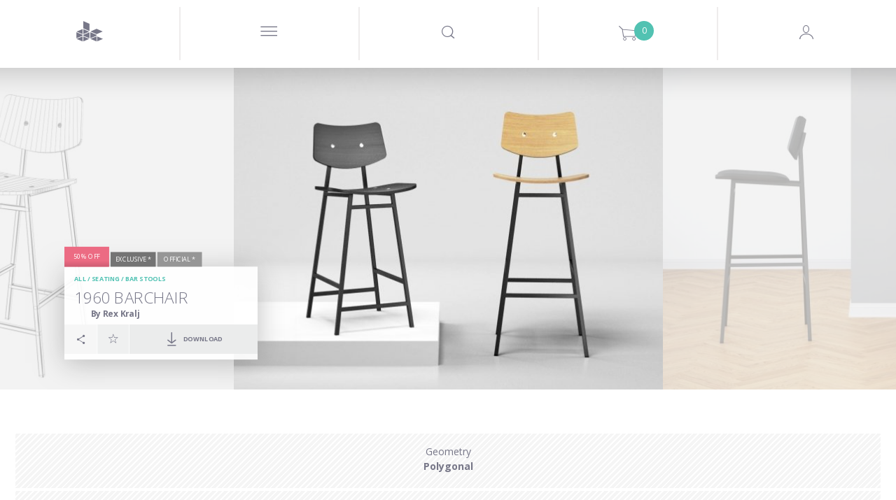

--- FILE ---
content_type: text/html; charset=utf-8
request_url: https://www.designconnected.com/Seating/Bar-stools/1960-Barchair_p10303
body_size: 24559
content:
<!DOCTYPE html>
<html lang="en">
<head><meta http-equiv="Content-Type" content="text/html charset=utf-8" />
<title>1960 Barchair 3d model | Rex Kralj, Slovenia </title>
<meta name="og:site_name" content="DesignConnected" />
<meta name="og:type" content="product" />
<meta name="og:title" content="1960 Barchair 3d model by Design Connected" />
<meta name="og:url" content="https://www.designconnected.com/Seating/Bar-stools/1960-Barchair_p10303" />
<meta name="og:image" content="https://media.designconnected.com/vfs/26e3f7aba99b3a5bf4f67f5f1704ef6c_1/8e9d58e12d8ca28c649e730868cad49c.jpg" />
<meta name="og:image:width" content="288" />
<meta name="og:image:height" content="216" />
<meta name="og:description" content="Rex Kralj 1960 Barchair computer generated 3d model. Designed by Schilder, Bart. Produced by Design Connected." />
<meta name="twitter:card" content="summary_large_image" />
<meta name="twitter:site" content="@DConnected" />
<meta name="twitter:creator" content="@DConnected" />
<meta name="twitter:title" content="1960 Barchair" />
<meta name="twitter:description" content="Rex Kralj 1960 Barchair computer generated 3d model. Designed by Schilder, Bart. Produced by Design Connected." />
<meta name="twitter:image" content="https://media.designconnected.com/vfs/26e3f7aba99b3a5bf4f67f5f1704ef6c_1/8e9d58e12d8ca28c649e730868cad49c.jpg" />
<meta name="og:price:amount" content="14" />
<meta name="og:price:currency" content="EUR" />
<meta name="og:availability" content="instock" />
<meta name="description" content="Rex Kralj 1960 Barchair computer generated 3d model. Designed by Schilder, Bart. Produced by Design Connected." />
<meta name="author" content="Nimasystems Ltd (http://www.nimasystems.com)" />
<meta name="google-site-verification" content="U-fUAKNIYCTKmFI7mdHIEtJBpTqzo6NNGhSLiu_T7P8" />
<meta name="robots" content="index, follow" />
<meta name="copyright" content="Designconnected Eood" />
<meta property="og:title" content="1960 Barchair 3d model | Rex Kralj, Slovenia " />
<meta property="og:description" content="Rex Kralj 1960 Barchair computer generated 3d model. Designed by Schilder, Bart. Produced by Design Connected." />
<link rel="stylesheet" type="text/css" href="https://res.designconnected.com/Plugins/Jquery/web/plugins/autocomplete/jquery.autocomplete.css?v=2025111006" media="all" />
<link rel="stylesheet" type="text/css" href="https://res.designconnected.com/Plugins/Bootstrap/web/bootstrap/26july2016/css/bootstrap.css?v=2025111006" media="all" />
<link rel="stylesheet" type="text/css" href="https://res.designconnected.com/Plugins/Bootstrap/web/plugins/grid/grid.min.css?v=2025111006" media="all" />
<link rel="stylesheet" type="text/css" href="https://res.designconnected.com/Plugins/Bootstrap/web/plugins/lightbox/lightbox.min.css?v=2025111006" media="all" />
<link rel="stylesheet" type="text/css" href="https://res.designconnected.com/Plugins/Bootstrap/web/plugins/iconfont/iconfont.css?v=2025111006" media="all" />
<link rel="stylesheet" type="text/css" href="https://res.designconnected.com/Plugins/Bootstrap/web/plugins/bootstrap-switch/bootstrap-switch.min.css?v=2025111006" media="all" />
<link rel="stylesheet" type="text/css" href="https://res.designconnected.com/Plugins/Bootstrap/web/plugins/bootstrap-switch/custom.bootstrap-switch.min.css?v=2025111006" media="all" />
<link rel="stylesheet" type="text/css" href="https://res.designconnected.com/Plugins/Bootstrap/web/plugins/chosen/chosen.min.css?v=2025111006" media="all" />
<link rel="stylesheet" type="text/css" href="https://res.designconnected.com/Plugins/Bootstrap/web/plugins/chosen/custom.chosen.min.css?v=2025111006" media="all" />
<link rel="stylesheet" type="text/css" href="https://res.designconnected.com/Plugins/Bootstrap/web/plugins/customscrollbar/jquery.mCustomScrollbar.css?v=2025111006" media="all" />
<link rel="stylesheet" type="text/css" href="https://res.designconnected.com/Plugins/AjaxRpc/web/css/ajax_rpc.css?v=2025111006" media="all" />
<link rel="stylesheet" type="text/css" href="https://res.designconnected.com/css/apps/dc/style.css?v=2025111006" media="all" />
<link rel="stylesheet" type="text/css" href="https://res.designconnected.com/css/print.css?v=2025111006" media="print" />
<script type="text/javascript" src="https://res.designconnected.com/Plugins/Jquery/web/jquery/jquery-1.11.3.min.js?v=2025111006"></script>
<script type="text/javascript" src="https://res.designconnected.com/Plugins/Jquery/web/plugins/innerfade/jquery.innerfade.min.js?v=2025111006"></script>
<script type="text/javascript" src="https://res.designconnected.com/Plugins/Jquery/web/plugins/autocomplete/jquery.bgiframe.min.js?v=2025111006"></script>
<script type="text/javascript" src="https://res.designconnected.com/Plugins/Jquery/web/plugins/autocomplete/jquery.autocomplete.min.js?v=2025111006"></script>
<script type="text/javascript" src="https://res.designconnected.com/Plugins/Jquery/web/plugins/modernizr/modernizr.custom.js?v=2025111006"></script>
<script type="text/javascript" src="https://res.designconnected.com/Plugins/Jquery/web/plugins/noty/jquery.noty.js?v=2025111006"></script>
<script type="text/javascript" src="https://res.designconnected.com/Plugins/Jquery/web/plugins/noty/themes/default.js?v=2025111006"></script>
<script type="text/javascript" src="https://res.designconnected.com/Plugins/Jquery/web/plugins/noty/layouts/center.js?v=2025111006"></script>
<script type="text/javascript" src="https://res.designconnected.com/js/apps/dc/cart.js?v=2025111006"></script>
<script type="text/javascript" src="https://res.designconnected.com/js/apps/dc/recaptcha.js?v=2025111006"></script>
<script type="text/javascript" src="https://res.designconnected.com/js/apps/dc/js.js?v=2025111006"></script>
<script type="text/javascript" src="https://res.designconnected.com/js/apps/dc/general.js?v=2025111006"></script>
<script type="text/javascript" src="https://res.designconnected.com/js/interactions.js?v=2025111006"></script>
<script type="text/javascript" src="https://res.designconnected.com/Plugins/AjaxRpc/web/js/ajax_rpc.js?v=2025111006"></script>
<script type="text/javascript" src="https://res.designconnected.com/js/apps/dc/product.js?v=2025111006"></script>
<script type="text/javascript" src="https://res.designconnected.com/Plugins/Analytics/web/js/analytics.js?v=2025111006"></script>
<link media="all" rel="alternate" type="application/rss+xml" title="Design Connected latest models" href="/rss/latest_models"  />
<meta charset="UTF-8">
<meta content="text/html charset=utf-8" http-equiv="Content-Type">
<meta content="width=device-width, initial-scale=1.0" name="viewport">

<script src="https://res.designconnected.com/js/ads.js" type="text/javascript"></script>
<link rel="apple-touch-icon" sizes="180x180" href="https://res.designconnected.com/fv/apple-touch-icon.png?v=2">
<link rel="icon" type="image/png" sizes="32x32" href="https://res.designconnected.com/fv/favicon-32x32.png?v=2">
<link rel="icon" type="image/png" sizes="16x16" href="https://res.designconnected.com/fv/favicon-16x16.png?v=2">
<link rel="manifest" href="https://res.designconnected.com/fv/site.webmanifest?v=2">
<link rel="mask-icon" href="https://res.designconnected.com/fv/safari-pinned-tab.svg?v=2" color="#5bbad5">
<link rel="shortcut icon" href="https://res.designconnected.com/fv/favicon.ico?v=2">
<meta name="apple-mobile-web-app-title" content="Designconnected">
<meta name="application-name" content="Designconnected">
<meta name="msapplication-TileColor" content="#ff0000">
<meta name="msapplication-TileImage" content="https://res.designconnected.com/fv/mstile-144x144.png?v=2">
<meta name="msapplication-config" content="https://res.designconnected.com/fv/browserconfig.xml?v=2">
<meta name="theme-color" content="#ffffff">


<script>
window['dc_analytics'] = new DcAnalyticsManager({"verbose":false,"enabled":true});
</script>


<!-- Facebook Pixel Code -->
<script>
!function(f,b,e,v,n,t,s){if(f.fbq)return;n=f.fbq=function(){n.callMethod?
n.callMethod.apply(n,arguments):n.queue.push(arguments)};if(!f._fbq)f._fbq=n;
n.push=n;n.loaded=!0;n.version='2.0';n.queue=[];t=b.createElement(e);t.async=!0;
t.src=v;s=b.getElementsByTagName(e)[0];s.parentNode.insertBefore(t,s)}(window,
document,'script','//connect.facebook.com/en_US/fbevents.js');

fbq('init', '167799003584487');
fbq('track', "PageView");

</script>
<noscript>
<img height="1" width="1" style="display:none" src="https://www.facebook.com/tr?id=167799003584487&ev=PageView&noscript=1" />
</noscript>
<!-- End Facebook Pixel Code -->

<!-- Google Tag Manager Code -->
<script>
    (function(w,d,s,l,i){w[l]=w[l]||[];w[l].push({'gtm.start':
    new Date().getTime(),event:'gtm.js'});var f=d.getElementsByTagName(s)[0],
    j=d.createElement(s),dl=l!='dataLayer'?'&l='+l:'';j.async=true;j.src=
    'https://www.googletagmanager.com/gtm.js?id='+i+dl;f.parentNode.insertBefore(j,f);
    })(window,document,'script','dataLayer','GTM-KHHK65');

    dataLayer.push({'dc_app_id': "frontend"});
            
</script>
<!-- End Google Tag Manager Code -->
</head>
<body itemscope itemtype="http://schema.org/WebPage">
<script src="https://browser.sentry-cdn.com/8.20.0/bundle.tracing.min.js" crossorigin="anonymous"></script>
<script src="https://browser.sentry-cdn.com/8.20.0/captureconsole.min.js" crossorigin="anonymous"></script>
<script>
    Sentry.init({
        "dsn": "https:\/\/d007c97baa9a449c97f825a597ec4b24@o4505244250144768.ingest.sentry.io\/4505244330491904",
        "release": "1.0.0.0","denyUrls": [    /graph\.facebook\.com/i,    /www\.gstatic\.com\/recaptcha/i,    /www\.google\.com\/recaptcha/i,    /static\.criteo\.net/i,    /sslwidget\.criteo\.com/i,    /criteo\.com/i,    /www\.googletagmanager\.com/i,    /connect\.facebook\.net/i,    /extensions\//i,    /^chrome:\/\//i  ],beforeSend(event, hint) {
    const error = hint.originalException;
    const errorMessage = error !== undefined && error ? (typeof error === 'string' ? error : error.message) : null;
    if (errorMessage && errorMessage.length) {
      if ([        /sharedStorage is disabled/i,        /OperationError/i,        /The operation is insecure\./i,        /Failed to fetch/i,        /Non\-Error promise rejection captured with value\: Timeout \(b\)/i,        /t\.child\_widths is undefined/i,        /undefined is not an object \(evaluating \'this\.child_widths\[t\]\'\)/i,        /AbortError\: The play\(\) request was interrupted by a call to pause\(\)\. https\:\/\/goo\.gl\/LdLk22/i    ].find((filter) => errorMessage.match(filter))) return null;
    }
    return event;
  },"environment": "prod","tracesSampleRate": 0.5,"integrations": [Sentry.captureConsoleIntegration({ levels: ['error'] }),Sentry.browserTracingIntegration()]
    });
</script>

<!-- Google Tag Manager (noscript) -->
<noscript><iframe src="https://www.googletagmanager.com/ns.html?id=GTM-KHHK65"
height="0" width="0" style="display:none;visibility:hidden"></iframe></noscript>
<!-- End Google Tag Manager (noscript) -->

<div class="dc4_header">
<!--headWrapper start-->
<div class="container-fluid dc4_headWrapper">

<div class="dc4_headContent">

<!--navbarHeadWrapper start-->
<div class="navbar navbar-default dc4_navbarHeadWrapper">
<div class="container-fluid dc4_navbarHeadFloat">
<div class="navbar-header">

<!--logoWrapper start-->
<div class="dc4_logoWrapper">
<a href="/" title="Design Connected" class="navbar-brand">
<span class="dc-icon dc-icon-dc-solid"></span>
</a>
</div>
<!--logoWrapper end-->
<div class="dc4_small_navigation">
<div id="catNavBtn" class="dc4_small_nav_button">
<a href="javascript:void(0);" class="dcr_icon_menu">
<span class="dc-icon dc-icon-menu-thin"></span>
</a>
</div>
<div id="searchDropdownBtn" class="dc4_small_nav_button">
<span class="dc-icon dc-icon-search"></span>
</div>
<div id="cartDropdownBtn" class="dc4_small_nav_button">
<span class="dc-icon dc-icon-shopping-cart">
<span class="dc4_shoppingCartCount">0</span>
</span>
</div>

<div id="loginBtn" class="dc4_small_nav_button">
<span class="dc-icon dc-icon-user-avatar-login"></span>
</div>


</div>
<!--navMiddle start-->


<div class="nav navbar-nav dc4_navMiddle">
<div class="dc4_navTableRow">
<a href="javascript:void(0);" id="navProducts" class="dc4_navTableCell dc4_navMainDropdown"
data-target="dc4_navcollapse" data-active-link="Products" data-clckd="nav-Products">
<span class="dc4_navHeaderTitle">Products</span>
<span class="products_more_dropdown menu_dots">...</span>
</a>
<a href="/Freebies/" id="navFreeSamples" class="dc4_navTableCell"
data-active-link="Free-Samples" data-clckd="nav-FreeSamples">
<span class="dc4_navHeaderTitle">Freebies</span>
</a>
<a href="javascript:void(0);" class="dc4_navTableCell navigation_separator">
<span></span>
</a>
<a href="/connecter" id="navConnecter" class="dc4_navTableCell" data-active-link="Connecter"
target="_blank" data-clckd="nav-Connecter">
<span class="dc4_navHeaderTitle">Connecter</span>
</a>
<a href="javascript:void(0);" id="navMore"
class="dc4_navTableCell dc4_navMainDropdown header_more_btn" data-target="morecollapse"
data-active-link="More">
<span class="more_navigation menu_dots">...</span>
</a>
</div>
</div>

<!--navigationMiddle end-->

<!-- Header Navigation Right Wrapper start -->
<div class="dc4_headerRightWrapper">
<div class="dc4_hideNavSearch"></div>
<!--navigationSearch start-->
<div class="dc4_navSearch">
<div class="dc4_searchBtn pull-left">
<a href="javascript:void(0);" class="dc4_expandSearchBtn" data-clckd="nav-Search">
<span class="dc-icon dc-icon-search"></span>
</a>

</div>
<div class="dc4_searchWrapper">
<div class="dc4_search_title container hidden-xs">Looking for a 3D model, brand or designer?
</div>
<div class="dc4_searchInput container">
<form id="search_form" name="search_form" action="/catalog/productslist/search"
method="get">
<input type="text" class="left vmiddle field" name="keywords" id="skeywords"
value="" size="17" placeholder="Type and search here"
autofocus/>
<!-- <input type="submit" class="left vmiddle button" value="Go" id="searchButton" /> -->
</form>
<span id="dc4_clear_search_btn"
class="dc4_clear_search dc-icon dc-icon-close-remove-thin"
onclick="clearSearchInput();"></span>
</div>
<!-- autosuggest start-->
<div class="dc4_autoSuggest container">
<div id="dc4_autocompleteBody" class="dc4_suggestBody"></div>
</div>
<!-- autosuggest end-->
<div class="dc4_empty_filler"></div>
<div class="clearfix"></div>
</div>
<div class="clearfix"></div>
</div>
<script type="text/javascript" charset="utf-8">

function submitSearch(e) {
e.preventDefault();
return false;
}

function clearSearchInput() {
var keywordsField = $('#skeywords');
keywordsField.val('');
keywordsField.focus();
$('#dc4_clear_search_btn').hide();
}

$(document).ready(function () {
$('#search_form').on('submit', function (e) {
var keywordsField = $('#skeywords');

if (window['dc_analytics'] !== undefined) {
window['dc_analytics'].events.search(keywordsField.val());
}
});

// var skeywords_default = 'search';
var keywordsField = $('#skeywords');

keywordsField.on('change keyup', function () {
var thisSearch = $('#skeywords'),
clearSearchBtn = $('#dc4_clear_search_btn');

if (thisSearch.val().length < 1) {
clearSearchBtn.hide();
} else {
clearSearchBtn.show();
}
});

keywordsField.on('focus', function () {
$('#search_container').addClass('sfocus');
//$('#searchButton').show();
//if ($e('skeywords').value == skeywords_default) $e('skeywords').value = '';
});

keywordsField.on('blur', function () {
$('#search_container').removeClass('sfocus');
//$('#searchButton').hide();
//if ($e('skeywords').value.length < 1) $e('skeywords').value = skeywords_default;
});

});
</script>
<!--navigationSearch end-->

<div
class="dc4_shoppingCartHeader dc4_nav_left_border shoppingCartPlaceholder ">



<a class="dc4_shoppingCartWrapper" href="/cart/viewcart" title="Shopping Cart">
<span class="dc4_shoppingCartCount" id="cart_products">0</span>
<span class="dc-icon dc-icon-shopping-cart"></span>
</a>

<div class="dc4_shoppingCartContents empty" id="dc4_shoppingCartContents">
<div class="dc4_shoppingCartBody"></div>
<div class="dc4_shoppingCartFooter">
<div class="dc4_doubleButtonWrapper">
<div class="dc4_cartBtn dc4_priceBtn"><span class="cart_amount get_cart_amount">0</span> EUR</div>
<div class="dc4_cartBtn dc4_actionBtn"><a href="/cart/viewcart/">Checkout</a></div>
</div>
</div>
</div>


<script type="text/javascript">
ShoppingCart.UpdateProductCartStates();
</script>


</div>

<!--navigationProfile start-->

<div class="dc4_headNavProfile dc4_headNavSignUp dc4_nav_left_border">
<div class="dc4_navProfilePart dc4_navProfileLeft">
<div class="dc4_profileHello">
<a href="javascript:showModal('modal-login');" class="dcr_login_link"
data-clckd="nav-Login">Log in</a>
</div>
</div>
<div class="dc4_navProfilePart dc4_navProfileRight">
<a href="/members/registration" class="dc4_loginButton" data-clckd="nav-Signup">Sign up</a>
</div>
<div class="clearfix"></div>
</div>




<!--navigationProfile end-->
<div class="clearfix"></div>
</div>
<!-- Header Navigation Right Wrapper end -->

<div class="clearfix"></div>

</div>
</div>
</div>
<!--navbarHeadWrapper end-->

</div>

<div class="dc4_headerShadow"></div>


<nav id="dc4_navcollapse" class="dc4_catNavigationWrapper dc4_navcollapse ">
<ul class="dc4_navCat productTypeList">
<li class="productTypeSection bimSection pull-left" data-href="/revit" data-active-link="Revit" data-target="Revit"
itemscope itemtype="http://schema.org/SiteNavigationElement">
<section>
<header>
<h2 class="productTypeTitle">
<a href="/revit" title="BIM Assets" target="Revit"><span itemprop="name">BIM Assets</span></a>
</h2>
<p>Refine your Schematic design and design development workflows using superior assets of interior products.</p>
</header>
<nav>
<p>Choose your BIM platform to start</p>
<ul class="productTypeListCategories">
<li><a href="/revit" class="revit" target="Revit"><img src="https://res.designconnected.com/img/navigation/revit-icon.png">Autodesk Revit</a></li>
<!-- <li><a href="/archicad" class="archicad"><img src="https://res.designconnected.com/img/navigation/archicad-icon.png">Graphisoft Archicad</a></li> -->
</ul>
</nav>
</section>
<a href="/revit" class="more_link" target="Revit">
<!-- <span class="dc-icon dc-icon-plus"></span>
<span class="more_text">
<span class="button_shape">View All</span>
</span> -->
</a>
</li>
<li class="productTypeSection openSpacesSection pull-left" data-href="/open-spaces" data-active-link="Open-Spaces" data-target="Open Spaces"
itemscope itemtype="http://schema.org/SiteNavigationElement">
<section>
<header>
<h2 class="productTypeTitle">
<a href="/open-spaces" title="Open Spaces" target="Open Spaces"><span itemprop="name">Open Spaces</span></a>
</h2>
<p>Real architectural spaces designed to inspire, share know-how, be a learning playground, and ready-to-use asset set for your work.</p>
</header>
<nav>
<p>Featured</p>
<ul class="productTypeListCategories">
<li><a href="/open-spaces" class="" target="Open Spaces">The Haussmann Apartment</a></li>
</ul>
</nav>
</section>
<a href="/open-spaces" class="more_link" target="Open Spaces">
<!-- <span class="dc-icon dc-icon-plus"></span>
<span class="more_text">
<span class="button_shape">View All</span>
</span> -->
</a>
</li>

<li class="productTypeSection modelsSection pull-left" data-href="/catalog/3D-Models/all" data-active-link="3D-Models"
itemscope itemtype="http://schema.org/SiteNavigationElement">
<section>
<header>
<h2 class="productTypeTitle">
<a href="/catalog/3D-Models/all" title="All 3D models"><span itemprop="name">3D models</span></a>
</h2>
</header>
<nav>
<ul class="productTypeListCategories">

<li><a href="/catalog/category/Seating" class="">Seating</a></li>

<li><a href="/catalog/category/Sofas" class="">Sofas</a></li>

<li><a href="/catalog/category/Tables" class="">Tables</a></li>

<li><a href="/catalog/category/Shelves-and-storage" class="">Shelves and storage</a></li>

<li><a href="/catalog/category/Lighting" class="">Lighting</a></li>

<li><a href="/catalog/category/Sleep-furniture" class="">Sleep furniture</a></li>

<li><a href="/catalog/category/Objects-and-decoration" class="">Objects and decoration</a></li>

<li><a href="/catalog/category/Carpets" class="">Carpets</a></li>

<li><a href="/catalog/category/Flowers-and-plants-deco" class="">Flowers and plants deco</a></li>

<li><a href="/catalog/category/Bathroom" class="">Bathroom</a></li>

<li><a href="/catalog/category/Fireplaces" class="">Fireplaces</a></li>

<li><a href="/catalog/category/room-systems" class="">Room Systems</a></li>

</ul>
</nav>
</section>
<a href="/catalog/3D-Models/all" class="more_link">
<span class="dc-icon dc-icon-plus"></span>
<span class="more_text">
<span class="button_shape">View All</span>
</span>
</a>
</li>


<li class="productTypeSection materialsSection pull-left" data-href="/catalog/Materials/all" data-active-link="Materials"
itemscope itemtype="http://schema.org/SiteNavigationElement">
<section>
<header>
<h2 class="productTypeTitle">
<a href="/catalog/Materials/all" title="All Materials"><span itemprop="name">Materials</span></a>
</h2>
<p>Exclusive CG materials of digitized products from premium manufacturers of interior finishes.</p>
<br />
</header>
</section>
<nav>
<ul class="productTypeListCategories">

<li><a href="/catalog/category/Textiles" class="">Textiles</a></li>

<li><a href="/catalog/category/Wood-Veneers" class="">Wood Veneers</a></li>

<li><a href="/catalog/category/Wood-Flooring" class="">Wood Flooring</a></li>

<li><a href="/catalog/category/Wall-Covering" class="">Wall Covering</a></li>

<li><a href="/catalog/category/Stucco" class="">Stucco</a></li>

</ul>
</nav>
<a href="/catalog/Materials/all" class="more_link">
<span class="dc-icon dc-icon-plus"></span>
<span class="more_text">
<span class="button_shape">View All</span>
</span>
</a>
</li>


<li class="productTypeSection setsSection pull-left" data-href="/catalog/3D-Models-Sets/all" data-active-link="3D-Models-Sets"
itemscope itemtype="http://schema.org/SiteNavigationElement">
<section>
<header>
<h2 class="productTypeTitle">
<a href="/catalog/3D-Models-Sets/all" title="All Products Sets"><span itemprop="name">Product Sets</span></a>
</h2>
<p>Every Design Connected product set is a curated selection of premium CG products perfectly matched into ready-to-use arrangements.</p>
<br />
</header>
<nav>
<ul class="productTypeListCategories">

<li><a href="/catalog/3D-Models-Sets/filters/category/Dining__88" class="">Dining</a></li>

<li><a href="/catalog/3D-Models-Sets/filters/category/Outdoor__89" class="">Outdoor</a></li>

<li><a href="/catalog/3D-Models-Sets/filters/category/Livinig__90" class="">Living</a></li>

<li><a href="/catalog/3D-Models-Sets/filters/category/Poolside__91" class="">Poolside</a></li>

<li><a href="/catalog/3D-Models-Sets/filters/category/bedroom__92" class="">Bedroom</a></li>

</ul>
</nav>
</section>
<a href="/catalog/3D-Models-Sets/all" class="more_link">
<span class="dc-icon dc-icon-plus"></span>
<span class="more_text">
<span class="button_shape">View All</span>
</span>
</a>
</li>

</ul>
<div class="clearfix"></div>
</nav>

<div class="dc4_hide_subnavigation" onclick="hideSubnavigation();"></div>

<script type="text/javascript">
function setSignUpPopupToDownload() {

}
function triggerCnnctrEvent() {

}
$('nav.dc4_catNavigationWrapper .dc4_navCat > li').click(function() {
var clicked = $(this);
var target = clicked.attr('data-target');
if (target) {
window.open(clicked.attr('data-href'), target);
} else {
window.location = clicked.attr('data-href');
}
});
</script>



<div id="morecollapse" class="dc4_catNavigationWrapper dc4_navcollapse container-fluid">
<div class="dc4_navCat">
<div class="dc4_subnav_button dc4_nav_regular dc4_widthTen">
<a href="/about" data-active-link="About">
<span class="dcr_nav_title">About</span>
</a>
</div>
<div class="dc4_subnav_button dc4_nav_regular dc4_widthTen">
<a href="javascript:void(0);" data-toggle="modal" data-target="#modal-feedback" data-active-link="Contact-Us">
<span class="dcr_nav_title">Contact Us</span>
</a>
</div>
<div class="dc4_subnav_button dc4_nav_regular dc4_widthTen">
<a href="/faq" data-active-link="FAQ">
<span class="dcr_nav_title">FAQ</span>
</a>
</div>
<div class="dc4_subnav_button dc4_nav_regular dc4_widthTen">
<a href="/page/view/legal" data-active-link="Legal">
<span class="dcr_nav_title">Legal</span>
</a>
</div>
</div>
</div>

<div class="dc4_hide_more_subnavigation" onclick="hideMoreSubnavigation();"></div>



<div id="dc4_mf_navigation">



<div class="modal fade" id="dcModalMenu" tabindex="-1" role="dialog" aria-labelledby="dcModalMenu">
<div class="modal-dialog" role="document">
<div class="modal-content">
<div class="modal-body">
<div id="dc4_mf_navcollapse" class="dc4_mf_navcollapse">
<div class="dc4_mf_navCat">
<!-- <li class="dc4_dropdown dropdown dc4_fake"></li> -->
<div class="navbar navbar-default dc4_navbarHeadWrapper">
<div class="container-fluid dc4_navbarHeadFloat">
<div class="navbar-header">
<div class="dc4_logoWrapper">
<a href="/" title="Design Connected" class="navbar-brand"></a>
</div>
<div class="modalBtnWrapper">
<a href="javascript:void(0);" class="modalCloseBtn" title="Close" data-dismiss="modal" aria-label="Close">
<span class="dc-icon dc-icon-close-remove-thin"></span>
</a>
</div>
</div>
</div>
</div>

<div class="dc4_subnav_button dc4_nav_dropdown">
<a href="javascript:void(0);" class="dc4_dropdown-toggle">
<span class="dc4_caret dc-icon dc-icon-arrow-down"></span>
<span class="dcr_nav_title">Products</span>
</a>
<div class="dc4_dropdown-menu dc4_navCatDropdown" role="menu">
<div class="dc4_subnav_button dc4_nav_regular mobile_product_type_button">
<a href="/revit" title="BIM Assets" style="color:#FFF;">
<img src="https://res.designconnected.com/img/navigation/bim-assets.png?20231221"/><br />
<span style="font-weight:600;font-size:2.5rem;">BIM Assets</span>
</a>
<ul class="productTypeListCategories">
<li><a href="/revit" class="dc4_catLink">Autodesk Revit</a></li>
<!-- <li><a href="/archicad" class="dc4_catLink">Graphisoft Archicad</a></li> -->
</ul>
<br />
</div>
<div class="dc4_subnav_button dc4_nav_regular mobile_product_type_button">
<a href="/open-spaces" title="Open Spaces" style="color:#FFF;">
<img src="https://res.designconnected.com/img/navigation/open-spaces.png?20231221"/><br />
<span style="font-weight:600;font-size:2.5rem;">Open Spaces</span>
</a>
<ul class="productTypeListCategories">
<li><a href="/open-spaces" class="dc4_catLink">The Haussmann Apartment</a></li>
</ul>
<br />
</div>

<div class="dc4_subnav_button dc4_nav_regular mobile_product_type_button">
<a href="/catalog/3D-Models/all" title="All 3D models" style="color:#FFF;">
<img src="https://res.designconnected.com/img/navigation/models.png?20231221"/><br />
<span style="font-weight:600;font-size:2.5rem;">3D models</span>
</a>
<ul class="productTypeListCategories">

<li>
<a href="/catalog/category/Seating" class=" dc4_catLink">Seating</a>
</li>

<li>
<a href="/catalog/category/Sofas" class=" dc4_catLink">Sofas</a>
</li>

<li>
<a href="/catalog/category/Tables" class=" dc4_catLink">Tables</a>
</li>

<li>
<a href="/catalog/category/Shelves-and-storage" class=" dc4_catLink">Shelves and storage</a>
</li>

<li>
<a href="/catalog/category/Lighting" class=" dc4_catLink">Lighting</a>
</li>

<li>
<a href="/catalog/category/Sleep-furniture" class=" dc4_catLink">Sleep furniture</a>
</li>

<li>
<a href="/catalog/category/Objects-and-decoration" class=" dc4_catLink">Objects and decoration</a>
</li>

<li>
<a href="/catalog/category/Carpets" class=" dc4_catLink">Carpets</a>
</li>

<li>
<a href="/catalog/category/Flowers-and-plants-deco" class=" dc4_catLink">Flowers and plants deco</a>
</li>

<li>
<a href="/catalog/category/Bathroom" class=" dc4_catLink">Bathroom</a>
</li>

<li>
<a href="/catalog/category/Fireplaces" class=" dc4_catLink">Fireplaces</a>
</li>

<li>
<a href="/catalog/category/room-systems" class=" dc4_catLink">Room Systems</a>
</li>

</ul>
<br />
</div>


<div class="dc4_subnav_button dc4_nav_regular mobile_product_type_button">
<a href="/catalog/Materials/all" title="All Materials" style="color:#FFF;">
<img src="https://res.designconnected.com/img/navigation/materials.png?20231221"/><br />
<span style="font-weight:600;font-size:2.5rem;">Materials</span>
</a>
<ul class="productTypeListCategories">

<li>
<a href="/catalog/category/Textiles" class="">Textiles</a>
</li>

<li>
<a href="/catalog/category/Wood-Veneers" class="">Wood Veneers</a>
</li>

<li>
<a href="/catalog/category/Wood-Flooring" class="">Wood Flooring</a>
</li>

<li>
<a href="/catalog/category/Wall-Covering" class="">Wall Covering</a>
</li>

<li>
<a href="/catalog/category/Stucco" class="">Stucco</a>
</li>

</ul>
<br />
</div>


<div class="dc4_subnav_button dc4_nav_regular mobile_product_type_button">
<a href="/catalog/3D-Models-Sets/all" title="All Products Sets" style="color:#FFF;">
<img src="https://res.designconnected.com/img/navigation/sets.png?20231221"/><br />
<span style="font-weight:600;font-size:2.5rem;">Product Sets</span>
</a>
<ul class="productTypeListCategories">

<li>
<a href="/catalog/3D-Models-Sets/filters/category/Dining__88" class="">Dining</a>
</li>

<li>
<a href="/catalog/3D-Models-Sets/filters/category/Outdoor__89" class="">Outdoor</a>
</li>

<li>
<a href="/catalog/3D-Models-Sets/filters/category/Livinig__90" class="">Living</a>
</li>

<li>
<a href="/catalog/3D-Models-Sets/filters/category/Poolside__91" class="">Poolside</a>
</li>

<li>
<a href="/catalog/3D-Models-Sets/filters/category/bedroom__92" class="">Bedroom</a>
</li>

</ul>
<br />
</div>

</div>
</div>

<div class="dc4_subnav_button dc4_nav_regular">
<a href="/Freebies/">
<span class="dcr_nav_title">Freebies</span>
</a>
</div>

<div class="dc4_subnav_button dc4_nav_dropdown">
<a href="javascript:void(0);" class="dc4_dropdown-toggle">
<span class="dc4_caret dc-icon dc-icon-arrow-down"></span>
<span class="dcr_nav_title">Use</span>
</a>
<div class="dc4_dropdown-menu dc4_navUseDropdown" role="menu">
<div class="dc4_navCatDropdownBody container">

<div><a href="/catalog/use/Dining" class="dc4_useLink">Dining</a></div>

<div><a href="/catalog/use/Kitchen" class="dc4_useLink">Kitchen</a></div>

<div><a href="/catalog/use/Kids" class="dc4_useLink">Kids</a></div>

<div><a href="/catalog/use/Living" class="dc4_useLink">Living</a></div>

<div><a href="/catalog/use/Office" class="dc4_useLink">Office</a></div>

<div><a href="/catalog/use/Outdoor" class="dc4_useLink">Outdoor</a></div>

<div><a href="/catalog/use/Retail" class="dc4_useLink">Retail</a></div>

<div><a href="/catalog/use/Urban" class="dc4_useLink">Urban</a></div>

<div><a href="/catalog/use/Bedroom" class="dc4_useLink">Bedroom</a></div>

<div><a href="/catalog/use/Poolside" class="dc4_useLink">Poolside</a></div>

<div><a href="/catalog/use/Contract" class="dc4_useLink">Contract</a></div>

<div><a href="/catalog/use/Bathroom" class="dc4_useLink">Bathroom</a></div>

</div>
</div>
</div>


<div class="dc4_subnav_button dc4_nav_dropdown">
<a href="javascript:void(0);" class="dc4_dropdown-toggle">
<span class="dc4_caret dc-icon dc-icon-arrow-down"></span>
<span class="dcr_nav_title">Styles</span>
</a>
<div class="dc4_dropdown-menu dc4_navStylesDropdown" role="menu">
<div class="dc4_navCatDropdownBody container">

<div>
<a href="/catalog/style/1970s-Design" class="dc4_styleLink">1970s Design</a>
</div>

<div>
<a href="/catalog/style/Bauhaus" class="dc4_styleLink">Bauhaus</a>
</div>

<div>
<a href="/catalog/style/Brazilian-design" class="dc4_styleLink">Brazilian design</a>
</div>

<div>
<a href="/catalog/style/Classical-design" class="dc4_styleLink">Classical design</a>
</div>

<div>
<a href="/catalog/style/Contemporary-design" class="dc4_styleLink">Contemporary design</a>
</div>

<div>
<a href="/catalog/style/Geometric-design" class="dc4_styleLink">Geometric design</a>
</div>

<div>
<a href="/catalog/style/Iconic-design" class="dc4_styleLink">Iconic design</a>
</div>

<div>
<a href="/catalog/style/Industrial-Vintage-design" class="dc4_styleLink">Industrial / Vintage design</a>
</div>

<div>
<a href="/catalog/style/Mid-Century-Modern" class="dc4_styleLink">Mid-Century Modern</a>
</div>

<div>
<a href="/catalog/style/Minimalist-design" class="dc4_styleLink">Minimalist design</a>
</div>

<div>
<a href="/catalog/style/Modern-luxury" class="dc4_styleLink">Modern luxury</a>
</div>

<div>
<a href="/catalog/style/New-reeditions" class="dc4_styleLink">New reeditions</a>
</div>

<div>
<a href="/catalog/style/Scandinavian-design" class="dc4_styleLink">Scandinavian design</a>
</div>

<div>
<a href="/catalog/style/Sculptural-design" class="dc4_styleLink">Sculptural design</a>
</div>

<div>
<a href="/catalog/style/Wicker-design" class="dc4_styleLink">Wicker design</a>
</div>

</div>
</div>
</div>


<div class="dc4_subnav_button dc4_nav_regular">
<a href="/brands">
<span class="dcr_nav_title">Brands</span>
</a>
</div>


<div class="dc4_subnav_button dc4_nav_regular">
<a href="/designers">
<span class="dcr_nav_title">Designers</span>
</a>
</div>

</div>
</div>
</div>
</div>
</div>
</div>


<script type="text/javascript">
$('#dcModalMenu')
.on('show.bs.modal', function(e){
$('body').addClass('dc4_mf_body');
})
.on('hide.bs.modal', function(e){
$('body').removeClass('dc4_mf_body');
});
</script>

</div>
</div>
<!--headWrapper end-->

<div class="dc4_headerFiller"></div>



<script type="text/javascript" charset="utf-8">
isRedirected = false;

function itemRedirect(url) {
isRedirected = true;
$('#skeywords').addClass('ac_loading');
urlRedirect(url);
}

$(document).ready(function () {

var modes = {
'i': 'CG Products',
'p': 'CG Products',
'd': 'Designers',
'm': 'Brands',
'c': 'Products',
's': 'Models Sets',
't': 'Themes',
'a': 'Materials'
}

$('#skeywords').dcAutocomplete("/home/autocomplete", {
resultsClass: 'ac_result_list',
autocompleteAppendTo: 'dc4_autocompleteBody',
scroll: false,
customScrollbar: true,
width: '100%',
top: '0px',
left: '0px',
cacheLength: 0,
selectFirst: false,
max: 1000,
formatItem: formatItem,
formatResult: formatResult
});

function formatItem(row) {
return "<div style=\"cursor:pointer\" onclick=\"itemRedirect('" + row[2] + "')\"><span class=\"srch_str\">" + modes[row[1]] + "</span>: " + row[0] +
"</div>";
}

function formatResult(row) {
return row[0].replace(/(<.+?>)/gi, '');
}

$("#skeywords").result(function (event, data, formatted) {
if (data)
$(this).parent().next().find("input").val(data[1]);
});

//Catching all document clicks
$(document).click(function () {
$('#search_container').removeClass('sfocus');
});

$('.dcr_suggest_filter input[type="checkbox"]').on('click', function () {
var checkboxToAdd = $(this);
if (!$('#search_form').find('#' + checkboxToAdd.attr('id')).length) {
checkboxToAdd.clone().appendTo($('#search_form'));
} else {
$('#search_form #' + checkboxToAdd.attr('id')).remove();
}

$('#skeywords').focus();

});

});
</script>


</div>

<div class="dcr_sidebar hide" id="sidebar">
<div class="login_button dc4_headNavProfile dc4_nav_left_border dcr_high_res dc4_loggedProfile">
<div class="dc4_navProfilePart dc4_navProfileLeft">
<div class="dc4_profileAvatar" onclick="ShowProfile();">
<a class="dc4_avatarLink">
<span class="dc-icon dc-icon-user-avatar-login"></span>
</a>
</div>
<div class="dc4_profileHello dc4_loggedHello">
<a class="dcr_login_link" href="javascript: ShowProfile();" title="Hi,">
<span class="dcr_username">Hi, </span>
<span></span>
</a>
</div>
</div>
<div class="dc4_navProfilePart dc4_navProfileRight dc4_nav_left_border">
<a class="dcr_logout_btn" href="/members/logout" title="Logout">
<span class="dc-icon dc-icon-logout"></span>
</a>
</div>
<div class="clearfix"></div>
</div>

<div class="login_button dc4_headNavProfile dc4_nav_left_border dcr_low_res dc4_loggedProfile">
<div class="dc4_navProfilePart dc4_navProfileLeft">
<div class="dc4_profileAvatar" onclick="toggleSidebar();">
<a class="dc4_avatarLink">
<span class="dc-icon dc-icon-user-avatar-login"></span>
</a>
</div>
<div class="dc4_profileHello dc4_loggedHello">
<a class="dcr_login_link" href="javascript: toggleSidebar();" title="Hi,">
<span class="dcr_username">Hi, </span>
<span></span>
</a>
</div>
</div>
<div class="dc4_navProfilePart dc4_navProfileRight dc4_nav_left_border hidden-md hidden-lg">
<a class="dcr_close_btn" href="javascript: toggleSidebar();">
<span class="dc-icon dc-icon-close-remove-thin"></span>
</a>
</div>
<div class="dc4_navProfilePart dc4_navProfileRight dc4_nav_left_border hidden-xs">
<a class="dcr_logout_btn" href="/members/logout" title="Logout">
<span class="dc-icon dc-icon-logout"></span>
</a>
</div>
<div class="clearfix"></div>
</div>

<div id="sidebarScrollbar">
<div class="dcr_balance_checkout container-fluid">
<div class="row">
<div class="col-xs-6 col-md-6 dcr_cell">
<div class="pull-left dcr_shoppingCartSidebar">
<div class="dcr_shoppingCartTotalWrapper">
<div class="dcr_balance_checkout_label">
<span class="dc-icon dc-icon-shopping-cart"></span><span class="dcr_account_icon_text">Total</span>
</div>
<div class="dcr_balance_checkout_amount">
<span class="cart_total dcr_account_value grand_total" id="cart_total"></span>
<span class="dcr_account_currency"></span>
</div>
</div>
<div class="dcr_shoppingCartTotalWrapperMobile"
onclick="toggleOverlay('dc4_shoppingCartContents');">
<div class="dcr_balance_checkout_label">
<span class="dc-icon dc-icon-shopping-cart"></span><span class="dcr_account_icon_text">Total</span>
</div>
<div class="dcr_balance_checkout_amount">
<span class="cart_total dcr_account_value" id="cart_total"></span> <span
class="dcr_account_currency"></span>
</div>
</div>
<div class="shoppingCartPlaceholder sidebar">



<a class="dc4_shoppingCartWrapper" href="/cart/viewcart" title="Shopping Cart">
<span class="dc4_shoppingCartCount" id="cart_products">0</span>
<span class="dc-icon dc-icon-shopping-cart"></span>
</a>

<div class="dc4_shoppingCartContents empty" id="dc4_shoppingCartContents">
<div class="dc4_shoppingCartBody"></div>
<div class="dc4_shoppingCartFooter">
<div class="dc4_doubleButtonWrapper">
<div class="dc4_cartBtn dc4_priceBtn"><span class="cart_amount get_cart_amount">0</span> EUR</div>
<div class="dc4_cartBtn dc4_actionBtn"><a href="/cart/viewcart/">Checkout</a></div>
</div>
</div>
</div>


<script type="text/javascript">
ShoppingCart.UpdateProductCartStates();
</script>


</div>
</div>
</div>
<div class="col-xs-6 col-md-6 dcr_cell">
<div class="pull-right">
<a class="btn text-uppercase dcr_btn_checkout" href="/cart/viewcart">Checkout</a>
</div>
<div class="clearfix"></div>
</div>
</div>
<div class="row">
<div class="col-xs-6 col-md-6 dcr_cell">
<div class="pull-left">
<div class="dcr_balance_checkout_label">
<span class="dc-icon dc-icon-prepay"></span><span
class="dcr_account_icon_text">Balance</span>
</div>
<div class="dcr_balance_checkout_amount">
<span class="dcr_account_value"></span> <span class="dcr_account_currency"></span>
</div>
</div>
</div>
<div class="col-xs-6 col-md-6 dcr_cell">
<div class="pull-right">
<a class="btn text-uppercase" href="/payment">Prepay</a>
</div>
<div class="clearfix"></div>
</div>
</div>
</div>
<div class="list-group">
<a class="list-group-item " href="/profile">
<span class="dc-icon dc-icon-dashboard" title="Dashboard"></span>
<span class="dcr_sidebar_button_text">Dashboard</span>
</a>
<a class="list-group-item " href="/profile/subscriptions">
<span class="dc-icon dc-icon-subscription" title="Subscriptions"></span>
<span class="dcr_sidebar_button_text">Subscriptions</span>
</a>
<a class="list-group-item " href="/profile/orders">
<span class="dc-icon dc-icon-orders-profile" title="Orders"></span>
<span class="dcr_sidebar_button_text">Orders</span>


</a>
<a class="list-group-item " href="/profile/downloads">
<span class="dc-icon dc-icon-downloads" title="Downloads"></span>
<span class="dcr_sidebar_button_text">Downloads</span>

</a>
<a class="list-group-item " href="/profile/favorites">
<span class="dc-icon dc-icon-star-pointy-stroke" title="Favorites"></span>
<span class="dcr_sidebar_button_text profileFavoritesCount"
data-favorites-count="">Favorites</span>

<span class="dcr_sidebar_button_number hidden">0</span>
</a>
<a class="list-group-item " href="/profile/messages">
<span class="dc-icon dc-icon-messages" title="Messages"></span>
<span class="dcr_sidebar_button_text">Messages</span>


</a>
<a class="list-group-item " href="/profile/vouchers">
<span class="dc-icon dc-icon-vouchers" title="Vouchers"></span>
<span class="dcr_sidebar_button_text">Vouchers</span>

</a>
<a class="list-group-item " href="/profile/settings">
<span class="dc-icon dc-icon-settings" title="Account & Settings"></span>
<span class="dcr_sidebar_button_text">Account & Settings</span>
</a>
</div>
</div>

<script type="text/javascript">
$('.cart_total.grand_total').html($('.get_cart_amount').html());

if ($('.dc4_shoppingCartContents').hasClass('empty')) {
$('.dcr_shoppingCartSidebar').addClass('empty');
}
</script>

</div>

<div class="dc4_main_wrapper" id="main">
<div class="contentWrapper">


<div class="contentWrapperFix particle" data-id="10303">
<!--ajaxMainContainer start-->
<div class="contentContainer ajaxMainContainer">
<div class="article particle" data-id="10303">
<div class="jumbotron articleGallery">

<!--carousel-->



<div class="dc4_bigImageWrap" id="film_roll_1">

<div class="dc4_bigImgHolder">
<img alt=" 1" class="articleGalleryBigImage" height="460"
src="https://media.designconnected.com/vfs/8c25e31d6f1e8f7757d39fa34da75af5_1/0554f73d2acbd73b6d73c467aedd8224.jpg" title=" 1" width="613"/>

<a class="dc4_carouselZoom" data-lightbox="lightbox" data-zoom-index="0"
href="javascript:void(0);" onclick="showCustomLightbox(10303, 'product', this);">
<span class="dc-icon dc-icon-plus"></span>
<span class="dcr_zoom_text">zoom</span>
</a>



<a data-pin-do="buttonPin" data-pin-save="true"
href="https://www.pinterest.com/pin/create/button/?url=&media=https://media.designconnected.com/vfs/8c25e31d6f1e8f7757d39fa34da75af5_1/0554f73d2acbd73b6d73c467aedd8224.jpg&description=">
</a>
</div>

<div class="dc4_bigImgHolder">
<img alt=" 2" class="articleGalleryBigImage" height="460"
src="https://media.designconnected.com/vfs/64d9d1f5d84ef38cd446b68018b92e14_1/0f867f96f80f1568208444f27c311416.jpg" title=" 2" width="613"/>

<a class="dc4_carouselZoom" data-lightbox="lightbox" data-zoom-index="1"
href="javascript:void(0);" onclick="showCustomLightbox(10303, 'product', this);">
<span class="dc-icon dc-icon-plus"></span>
<span class="dcr_zoom_text">zoom</span>
</a>



<a data-pin-do="buttonPin" data-pin-save="true"
href="https://www.pinterest.com/pin/create/button/?url=&media=https://media.designconnected.com/vfs/64d9d1f5d84ef38cd446b68018b92e14_1/0f867f96f80f1568208444f27c311416.jpg&description=">
</a>
</div>

<div class="dc4_bigImgHolder">
<img alt=" 3" class="articleGalleryBigImage" height="460"
src="https://media.designconnected.com/vfs/57653ecde89d57d153c812cdd7a0ce2c_1/44eacc5e79f856b76467e3998cc7bcd0.jpg" title=" 3" width="613"/>

<a class="dc4_carouselZoom" data-lightbox="lightbox" data-zoom-index="2"
href="javascript:void(0);" onclick="showCustomLightbox(10303, 'product', this);">
<span class="dc-icon dc-icon-plus"></span>
<span class="dcr_zoom_text">zoom</span>
</a>



<a data-pin-do="buttonPin" data-pin-save="true"
href="https://www.pinterest.com/pin/create/button/?url=&media=https://media.designconnected.com/vfs/57653ecde89d57d153c812cdd7a0ce2c_1/44eacc5e79f856b76467e3998cc7bcd0.jpg&description=">
</a>
</div>

<div class="dc4_bigImgHolder">
<img alt=" 4" class="articleGalleryBigImage" height="460"
src="https://media.designconnected.com/vfs/dd3c38caed85d540bf2fab927be16873_1/8fe93c39c9b78d5256bf427cfc54ab9c.jpg" title=" 4" width="613"/>

<a class="dc4_carouselZoom" data-lightbox="lightbox" data-zoom-index="3"
href="javascript:void(0);" onclick="showCustomLightbox(10303, 'product', this);">
<span class="dc-icon dc-icon-plus"></span>
<span class="dcr_zoom_text">zoom</span>
</a>


<div class="dcr_model_faces">
<span class="dcr_model_faces_value">10024</span>
<span class="dcr_model_faces_label">Faces</span>
</div>


<a data-pin-do="buttonPin" data-pin-save="true"
href="https://www.pinterest.com/pin/create/button/?url=&media=https://media.designconnected.com/vfs/dd3c38caed85d540bf2fab927be16873_1/8fe93c39c9b78d5256bf427cfc54ab9c.jpg&description=">
</a>
</div>

<div class="dc4_bigImgHolder">
<img alt=" 5" class="articleGalleryBigImage" height="460"
src="https://media.designconnected.com/vfs/cc8fd1766c95fa9898ae2c15cdb4b527_1/7765a01b58efb61ac8aea205a9de7851.jpg" title=" 5" width="613"/>

<a class="dc4_carouselZoom" data-lightbox="lightbox" data-zoom-index="4"
href="javascript:void(0);" onclick="showCustomLightbox(10303, 'product', this);">
<span class="dc-icon dc-icon-plus"></span>
<span class="dcr_zoom_text">zoom</span>
</a>


<div class="dcr_model_faces">
<span class="dcr_model_faces_value">9576</span>
<span class="dcr_model_faces_label">Faces</span>
</div>


<a data-pin-do="buttonPin" data-pin-save="true"
href="https://www.pinterest.com/pin/create/button/?url=&media=https://media.designconnected.com/vfs/cc8fd1766c95fa9898ae2c15cdb4b527_1/7765a01b58efb61ac8aea205a9de7851.jpg&description=">
</a>
</div>

</div>

<a class="film_roll_prev" href="javascript:void(0);" onclick="productFilmRoll.moveRight();"><span
class="dc-icon dc-icon-arrow-big-left"></span></a>
<a class="film_roll_next" href="javascript:void(0);" onclick="productFilmRoll.moveLeft();"><span
class="dc-icon dc-icon-arrow-big-right"></span></a>

<div class="dc4_articleGalleryButtons container">
<div class="dc4_prevGalleryArrow dc4_smallFilmRollNav" data-dir="prev"
onclick="miniFilmRollSlider.setCurrent('prev');">
<span class="dc-icon dc-icon-arrow-left"></span>
</div>
<div class="film_roll_small_nav">
<div class="film_roll_small_nav_shuttle">
<div class="dc4_meshThumbsNavWrapper dc4_smallImgHolderWrapper">


</div>
<div class="dc4_thumbsNavWrapper dc4_smallImgHolderWrapper">

<div class="dc4_smallImgHolder has_zoom"
data-gallery-index="0"
data-zoom-index="0" onclick="productFilmRoll.moveToIndex(0, 'left', false);">
<img alt=" 1" class="articleGalleryButton smallPhoto" src="https://media.designconnected.com/vfs/7d511e60a1935dee6dff72e999553f49_1/64538abdd26ffacfbb4691234887beb9.jpg"/>
<div class="thumb_overlay"></div>
</div>

<div class="dc4_smallImgHolder has_zoom"
data-gallery-index="1"
data-zoom-index="1" onclick="productFilmRoll.moveToIndex(1, 'left', false);">
<img alt=" 2" class="articleGalleryButton smallPhoto" src="https://media.designconnected.com/vfs/cc8c3b57e97b3a12768c86bf1d89ab95_1/84dc2dfec359800b432426594907ee51.jpg"/>
<div class="thumb_overlay"></div>
</div>

<div class="dc4_smallImgHolder has_zoom"
data-gallery-index="2"
data-zoom-index="2" onclick="productFilmRoll.moveToIndex(2, 'left', false);">
<img alt=" 3" class="articleGalleryButton smallPhoto" src="https://media.designconnected.com/vfs/b392af9ddad4e1ee62a5b30cdf4579b8_1/cb861d46e07b8dbdc4b05b62116fffcd.jpg"/>
<div class="thumb_overlay"></div>
</div>

</div>
<div class="dc4_meshThumbsNavWrapper dc4_smallImgHolderWrapper">

<div class="dc4_smallImgHolder has_zoom"
data-gallery-index="3"
data-zoom-index="3" onclick="productFilmRoll.moveToIndex(3, 'left', false);">
<img alt=" 4" class="articleGalleryButton smallPhoto" src="https://media.designconnected.com/vfs/77dfbb62241514f327f45a6824b31cbd_1/219c9d5e38592a41c625e6f42c47fdc5.jpg"/>
<div class="thumb_overlay"></div>
</div>

<div class="dc4_smallImgHolder has_zoom"
data-gallery-index="4"
data-zoom-index="4" onclick="productFilmRoll.moveToIndex(4, 'left', false);">
<img alt=" 5" class="articleGalleryButton smallPhoto" src="https://media.designconnected.com/vfs/80f0929314cbf5eb4b20534ecdd4bc55_1/866d43e5a381524509a07fe79f559b94.jpg"/>
<div class="thumb_overlay"></div>
</div>

</div>
</div>
</div>
<div class="dc4_nextGalleryArrow dc4_smallFilmRollNav" data-dir="next"
onclick="miniFilmRollSlider.setCurrent('next');">
<span class="dc-icon dc-icon-arrow-right"></span>
</div>
</div>


<div class="modal fade" id="modalThreesixty" role="dialog" tabindex="-1">
<div class="modal-dialog modal-lg" role="document">
<div class="modal-content">
<div class="modal-header">
<a aria-label="Close" class="lb-close" data-dismiss="modal" href="javascript:void(0);">
<span class="dc-icon dc-icon-close-remove-thin"></span>
</a>
</div>
<div class="modal-body">

</div>
</div>
</div>
</div>

<div class="modal modal-video fade" id="modalVideo" role="dialog" tabindex="-1">
<div class="modal-dialog modal-lg" role="document">
<div class="modal-content">
<div class="modal-header">
<a aria-label="Close" class="lb-close" data-dismiss="modal" href="javascript:void(0);">
<span class="dc-icon dc-icon-close-remove-thin"></span>
</a>
</div>
<div class="modal-body">

</div>
</div>
</div>
</div>


<div class="dc4_productInfoPanel panel panel-default " data-spy="affix"
data-offset-top="510">
<div class="panel-body">
<div class="dc4_productCategoryPath"><a class="info_link" href="/catalog/3D-Models/all" title="all 3d models">All</a> / <a class="info_link" href="/catalog/category/Seating" title="Seating CG products">Seating</a> / <a class="info_link" href="/catalog/category/Seating/category_type/Bar-stools_16" title="Bar stools CG products">Bar stools</a></div>
<h2 class="dc4_productTitle" title="1960 Barchair"><span class="regular_title">1960 Barchair</span>
</h2>

<h3 class="dc4_productDesigner"><a href="/catalog/brand/Rex-Kralj"
title="All 3d models for Rex Kralj furniture">By
Rex Kralj</a></h3>

<div class="dc4_productInfoPanelShareWrapper">
<div class="dc4_productInfoPanelShareBtn"><span class="dc-icon dc-icon-social-2"></span>
</div>
<div class="dc4_productInfoPanelShare">
<p>Share this model</p>
<a id="panel_fb_share" href="javascript:void(0);" target="_new" rel="nofollow"
class="dcr_fb dc-icon-facebook"></a>
<a id="panel_twitter_share" href="javascript:void(0);" target="_new" rel="nofollow"
class="dcr_twitter dc-icon-x"></a>
<a id="panel_pinit_share" href="javascript:void(0);" target="_new" rel="nofollow"
class="dcr_pinterest dc-icon-pinterest"></a>
</div>
</div>
<div id="productPanelFav" class="dc4_productInfoPanelFav ">
<a class="dc-icon dc-icon-star-pointy-stroke"
href="javascript:AddToFavorites_Model();"
title="add to favorites"></a>

</div>
<div class="dc4_cartBtn dc4_actionBtn product_page_cart">





<a href="javascript:void(0);"
onclick="showSubscriptionCartPopup(10303, 'pp');abTestTriggerEvent('subscription');"
class="down_10303 cart_download modelCartLink">
<span class="dc-icon dc-icon-download-2"></span>
<span class="dcr_add_to_cart_text">Download</span>
</a>
<a href="javascript:void(0);" id="" onclick="ShoppingCart.RemoveModel(10303);"
class="cart_10303 hidden removeFromCart modelCartLink">
<span class="dc-icon dc-icon-remove-from-cart"></span>
<span class="dcr_add_to_cart_text">Remove</span>
</a>






</div>
</div>

<div class="dc4_productInfoPanelLabel">

<span class="dcr_model_label dcr_discount">50% OFF</span>







<span class="dcr_model_label dcr_exclusive" data-toggle="tooltip" data-placement="top"
title="This CG product is created by Design Connected and is available exclusively on www.designconnected.com and selected partner marketplaces.">
exclusive *
</span>

<span class="dcr_model_label dcr_official" data-toggle="tooltip" data-placement="top"
title="<h6>Official Licensed Product</h6><p>Design Connected is exclusively authorized to create and distribute CG representation of this official partner's original products.
This CG virtual clone has been approved by Rex Kralj and conforms with the highest visual and technical standards.</p>">
Official *
</span>

</div>





</div>

</div>

</div>

<!--colors-->


<!--details-->

<div class="container dc4_modelDetails" id="modalTest">
<div class="dc4_productDetailsTable">



<div class="dc4_tableCellWrapper">
<span class="dc4_tableCellTitle">Geometry</span>
<span class="dc4_tableCellValue">Polygonal</span>
</div>

<div class="dc4_tableCellWrapper">
<span class="dc4_tableCellTitle">Detail level</span>
<span class="dc4_tableCellValue">Photorealistic</span>
</div>

<div class="dc4_tableCellWrapper dc4_attrYes">
<span class="dc4_tableCellTitle">Materials</span>
<span class="dc4_tableCellValue"><span class="dc-icon dc-icon-checkmark-thick"></span><span
class="dc4_tableCellValueText">Yes</span></span>
</div>

<div class="dc4_tableCellWrapper dc4_attrYes">
<span class="dc4_tableCellTitle">Textures</span>
<span class="dc4_tableCellValue"><span class="dc-icon dc-icon-checkmark-thick"></span><span
class="dc4_tableCellValueText">Yes</span></span>
</div>

<div class="dc4_tableCellWrapper dc4_attrYes">
<span class="dc4_tableCellTitle">UVW Mapped</span>
<span class="dc4_tableCellValue"><span class="dc-icon dc-icon-checkmark-thick"></span><span
class="dc4_tableCellValueText">Yes</span></span>
</div>

<div class="dc4_tableCellWrapper dc4_attrNo">
<span class="dc4_tableCellTitle">Adjustable</span>
<span class="dc4_tableCellValue"><span class="dc-icon dc-icon-checkmark-thick"></span><span
class="dc4_tableCellValueText">No</span></span>
</div>

</div>
</div>



















<!--formats-->

<div class="container dc4_modelFormats">
<ul class="nav nav-tabs nav-justified dc4_modelFormatsTabs">
<li class="dc4_modelFormatsTitle"><h4 class="articleTitle">Available 3d file formats</h4></li>

<li role="presentation"><a data-toggle="tab" href="#format1">3ds Max</a></li>

<li role="presentation"><a data-toggle="tab" href="#format2">Cinema4D</a></li>

<li role="presentation"><a data-toggle="tab" href="#format3">SketchUp</a></li>

<li role="presentation"><a data-toggle="tab" href="#format4">ARCHICAD</a></li>

<li role="presentation"><a data-toggle="tab" href="#format5">FBX / OBJ</a></li>



<li role="presentation">
<a class="dropdown-toggle" data-toggle="dropdown" href="#" id="dcr_moreFormats">More formats <b
class="caret"></b></a>
<ul aria-labeledby="dcr_moreFormats" class="dropdown-menu dcr_moreFormats_dropdown" role="menu">

<li role="presentation"><a href="javascript:void(0);"
onclick="addRequestTab('6', 'Rhinoceros');">Rhinoceros</a></li>

</ul>
<script type="text/javascript">
let requestedTab;

function addRequestTab(tab_id, group_name) {
if (!tab_id || !group_name) {
return;
}

if (requestedTab) {
requestedTab.remove();
}

requestedTab = $('<li role="presentation" class="dc4_additional_tab"><a href="#format' + tab_id + '" data-toggle="tab">' + group_name + '</a></li>').insertBefore('.nav-tabs.dc4_modelFormatsTabs > li:last-child');
requestedTab.find('a').click();
}
</script>
</li>

</ul>

<div class="tab-content">

<div class="dc4_formatDetails tab-pane fade in" id="format1">
<div>






<table class="table">
<thead>
<tr>
<th class="dc4_extensionColumn">Extension</th>
<th class="dc4_sizeColumn">Size</th>
<th class="dc4_versionColumn">Supported version</th>
<th class="dc4_renderColumn">Supported renderers</th>
<th class="dc4_descriptionColumn">Format description<a class="dcr_link pull-right"
data-target="#modal-format-compatible"
data-toggle="modal"
href="javascript:void(0)"><span
class="dcr_compatibility_circle">?</span><span
class="dcr_icon_text">Compatibility</span></a></th>
</tr>
</thead>
<tbody>
<tr>
<td class="dc4_extensionColumn">.max</td>
<td class="dc4_sizeColumn">4.64 MB</td>
<td class="dc4_versionColumn">3ds MAX 2011 or above</td>
<td class="dc4_renderColumn">
<ul>

<li><span>VRay</span></li>

<li><span>Corona</span></li>

<li><span>Maxwell</span></li>







</ul>
</td>
<td class="dc4_descriptionColumn">
<div class="dc4_format_decsription_wrapper">

<div class="dc4_short_description_text short_format_description_1">
																								<p>All Design Connected 3d models are originally created in 3ds Max 2011 and V-Ray renderer. We use in-house developed automation tools to convert our models to support other renderers like Mental Ray, Built-in Scanline, Corona and Maxwell, with MXM and MXS files&nbsp;included. 
</div>

<p>
<a class="dcr_link dc4_read_more_link" href="javascript:void(0);">Read more</a>
</p>
<div class="dc4_full_description_text full_format_description_1">
																								<p>All Design Connected 3d models are originally created in 3ds Max 2011 and V-Ray renderer. We use in-house developed automation tools to convert our models to support other renderers like Mental Ray, Built-in Scanline, Corona and Maxwell, with MXM and MXS files&nbsp;included. </p>
<p>Files units are centimeters and all models are accurately scaled to represent real-life object's dimensions.</p>
<p>The model comes as a single editable mesh or poly object (or as group for rigged models or where displace modifier has been used) properly named and <span style="font-weight: 400;">positioned in the center of coordinate system. No lights, cameras and render/scene setup are included unless otherwise stated in the particular model&rsquo;s description.</span></p>
			





</div>
<script type="text/javascript">
const short_text_1 = $('.short_format_description_1').html();
const long_text_1 = $('.full_format_description_1').html();

$('.dc4_descriptionColumn a.dc4_read_more_link').on('click', function () {
if ($(this).hasClass('more_expanded')) {
$('.short_format_description_1').html(short_text_1);
$('#format1 .dc4_descriptionColumn a.dc4_read_more_link').removeClass('more_expanded').html('Read more');
} else {
$('.short_format_description_1').html(long_text_1);
$('#format1 .dc4_descriptionColumn a.dc4_read_more_link').addClass('more_expanded').html('Read less');
}
});
</script>


</div>
</td>
</tr>
</tbody>
<tfoot>
<tr>
<td>&nbsp;</td>
<td>&nbsp;</td>
<td>&nbsp;</td>
<td>&nbsp;</td>
<td>&nbsp;</td>
</tr>
</tfoot>
</table>
</div>
</div>

<div class="dc4_formatDetails tab-pane fade in" id="format2">
<div>






<table class="table">
<thead>
<tr>
<th class="dc4_extensionColumn">Extension</th>
<th class="dc4_sizeColumn">Size</th>
<th class="dc4_versionColumn">Supported version</th>
<th class="dc4_renderColumn">Supported renderers</th>
<th class="dc4_descriptionColumn">Format description<a class="dcr_link pull-right"
data-target="#modal-format-compatible"
data-toggle="modal"
href="javascript:void(0)"><span
class="dcr_compatibility_circle">?</span><span
class="dcr_icon_text">Compatibility</span></a></th>
</tr>
</thead>
<tbody>
<tr>
<td class="dc4_extensionColumn">.c4d</td>
<td class="dc4_sizeColumn">2.03 MB</td>
<td class="dc4_versionColumn">Cinema 4D R16 or above</td>
<td class="dc4_renderColumn">
<ul>

<li><span>Adv. / Physical</span></li>

<li><span>V-Ray 3.4</span></li>







</ul>
</td>
<td class="dc4_descriptionColumn">
<div class="dc4_format_decsription_wrapper">

<div class="dc4_short_description_text short_format_description_2">
																				<p>All Design Connected 3d models are originally created in 3ds Max and for V-Ray renderer. Our in-house team of 3d artists handle all further conversions and adaptations to deliver best possible visual and technical quality of the Cinema 4D content we offer. 
</div>

<p>
<a class="dcr_link dc4_read_more_link" href="javascript:void(0);">Read more</a>
</p>
<div class="dc4_full_description_text full_format_description_2">
																				<p>All Design Connected 3d models are originally created in 3ds Max and for V-Ray renderer. Our in-house team of 3d artists handle all further conversions and adaptations to deliver best possible visual and technical quality of the Cinema 4D content we offer. </p>
<p>Files units are centimeters and all models are accurately scaled to represent real-life object's dimensions. The model comes as a single editable object (or as a group when necessary) properly named and positioned in the center of <span style="font-weight: 400;">coordinate system. No lights, cameras and render/scene setup are included unless otherwise stated in the particular model's description.</span></p>
			
</div>
<script type="text/javascript">
const short_text_2 = $('.short_format_description_2').html();
const long_text_2 = $('.full_format_description_2').html();

$('.dc4_descriptionColumn a.dc4_read_more_link').on('click', function () {
if ($(this).hasClass('more_expanded')) {
$('.short_format_description_2').html(short_text_2);
$('#format2 .dc4_descriptionColumn a.dc4_read_more_link').removeClass('more_expanded').html('Read more');
} else {
$('.short_format_description_2').html(long_text_2);
$('#format2 .dc4_descriptionColumn a.dc4_read_more_link').addClass('more_expanded').html('Read less');
}
});
</script>


</div>
</td>
</tr>
</tbody>
<tfoot>
<tr>
<td>&nbsp;</td>
<td>&nbsp;</td>
<td>&nbsp;</td>
<td>&nbsp;</td>
<td>&nbsp;</td>
</tr>
</tfoot>
</table>
</div>
</div>

<div class="dc4_formatDetails tab-pane fade in" id="format3">
<div>






<table class="table">
<thead>
<tr>
<th class="dc4_extensionColumn">Extension</th>
<th class="dc4_sizeColumn">Size</th>
<th class="dc4_versionColumn">Supported version</th>
<th class="dc4_renderColumn">Supported renderers</th>
<th class="dc4_descriptionColumn">Format description<a class="dcr_link pull-right"
data-target="#modal-format-compatible"
data-toggle="modal"
href="javascript:void(0)"><span
class="dcr_compatibility_circle">?</span><span
class="dcr_icon_text">Compatibility</span></a></th>
</tr>
</thead>
<tbody>
<tr>
<td class="dc4_extensionColumn">.skp</td>
<td class="dc4_sizeColumn">3.71 MB</td>
<td class="dc4_versionColumn">SketchUp 8 or above</td>
<td class="dc4_renderColumn">
<ul>







</ul>
</td>
<td class="dc4_descriptionColumn">
<div class="dc4_format_decsription_wrapper">

<div class="dc4_short_description_text short_format_description_3">
																<p>SketchUp file format with basic materials and textures.</p>
			
</div>


</div>
</td>
</tr>
</tbody>
<tfoot>
<tr>
<td>&nbsp;</td>
<td>&nbsp;</td>
<td>&nbsp;</td>
<td>&nbsp;</td>
<td>&nbsp;</td>
</tr>
</tfoot>
</table>
</div>
</div>

<div class="dc4_formatDetails tab-pane fade in" id="format4">
<div>






<table class="table">
<thead>
<tr>
<th class="dc4_extensionColumn">Extension</th>
<th class="dc4_sizeColumn">Size</th>
<th class="dc4_versionColumn">Supported version</th>
<th class="dc4_renderColumn">Supported renderers</th>
<th class="dc4_descriptionColumn">Format description<a class="dcr_link pull-right"
data-target="#modal-format-compatible"
data-toggle="modal"
href="javascript:void(0)"><span
class="dcr_compatibility_circle">?</span><span
class="dcr_icon_text">Compatibility</span></a></th>
</tr>
</thead>
<tbody>
<tr>
<td class="dc4_extensionColumn">.gsm</td>
<td class="dc4_sizeColumn">2.03 MB</td>
<td class="dc4_versionColumn">ARCHICAD 16 and above</td>
<td class="dc4_renderColumn">
<ul>

<li><span>Internal</span></li>

<li><span>CineRender</span></li>







</ul>
</td>
<td class="dc4_descriptionColumn">
<div class="dc4_format_decsription_wrapper">

<div class="dc4_short_description_text short_format_description_4">

</div>

<p>
<a class="dcr_link dc4_read_more_link" href="javascript:void(0);">Read more</a>
</p>
<div class="dc4_full_description_text full_format_description_4">
								All Design Connected 3d models are originally created in 3ds Max and for V-Ray renderer. Our in-house team of 3d artists handle all further remodelling, materials conversions and other adaptations to deliver best possible visual and technical quality of the ARCHICAD content we offer.
			
</div>
<script type="text/javascript">
const short_text_4 = $('.short_format_description_4').html();
const long_text_4 = $('.full_format_description_4').html();

$('.dc4_descriptionColumn a.dc4_read_more_link').on('click', function () {
if ($(this).hasClass('more_expanded')) {
$('.short_format_description_4').html(short_text_4);
$('#format4 .dc4_descriptionColumn a.dc4_read_more_link').removeClass('more_expanded').html('Read more');
} else {
$('.short_format_description_4').html(long_text_4);
$('#format4 .dc4_descriptionColumn a.dc4_read_more_link').addClass('more_expanded').html('Read less');
}
});
</script>


</div>
</td>
</tr>
</tbody>
<tfoot>
<tr>
<td>&nbsp;</td>
<td>&nbsp;</td>
<td>&nbsp;</td>
<td>&nbsp;</td>
<td>&nbsp;</td>
</tr>
</tfoot>
</table>
</div>
</div>

<div class="dc4_formatDetails tab-pane fade in" id="format5">
<div>






<table class="table">
<thead>
<tr>
<th class="dc4_extensionColumn">Extension</th>
<th class="dc4_sizeColumn">Size</th>
<th class="dc4_versionColumn">Supported version</th>
<th class="dc4_renderColumn">Supported renderers</th>
<th class="dc4_descriptionColumn">Format description<a class="dcr_link pull-right"
data-target="#modal-format-compatible"
data-toggle="modal"
href="javascript:void(0)"><span
class="dcr_compatibility_circle">?</span><span
class="dcr_icon_text">Compatibility</span></a></th>
</tr>
</thead>
<tbody>
<tr>
<td class="dc4_extensionColumn">.fbx and .obj</td>
<td class="dc4_sizeColumn">2.26 MB</td>
<td class="dc4_versionColumn"></td>
<td class="dc4_renderColumn">
<ul>







</ul>
</td>
<td class="dc4_descriptionColumn">
<div class="dc4_format_decsription_wrapper">

<div class="dc4_short_description_text short_format_description_5">
																																																												OBJ an FBX files with diffuse colors and textures.
			
</div>


</div>
</td>
</tr>
</tbody>
<tfoot>
<tr>
<td>&nbsp;</td>
<td>&nbsp;</td>
<td>&nbsp;</td>
<td>&nbsp;</td>
<td>&nbsp;</td>
</tr>
</tfoot>
</table>
</div>
</div>

<div class="dc4_formatDetails tab-pane fade in" id="format6">
<div>






<table class="table">
<thead>
<tr>
<th class="dc4_extensionColumn">Extension</th>
<th class="dc4_sizeColumn">Size</th>
<th class="dc4_versionColumn">Supported version</th>
<th class="dc4_renderColumn">Supported renderers</th>
<th class="dc4_descriptionColumn">Format description<a class="dcr_link pull-right"
data-target="#modal-format-compatible"
data-toggle="modal"
href="javascript:void(0)"><span
class="dcr_compatibility_circle">?</span><span
class="dcr_icon_text">Compatibility</span></a></th>
</tr>
</thead>
<tbody>
<tr>
<td class="dc4_extensionColumn">.3dm</td>
<td class="dc4_sizeColumn">627.48 kB</td>
<td class="dc4_versionColumn"></td>
<td class="dc4_renderColumn">
<ul>







</ul>
</td>
<td class="dc4_descriptionColumn">
<div class="dc4_format_decsription_wrapper">

<div class="dc4_short_description_text short_format_description_6">
								Rhinoceros files with materials and textures
			
</div>


</div>
</td>
</tr>
</tbody>
<tfoot>
<tr>
<td>&nbsp;</td>
<td>&nbsp;</td>
<td>&nbsp;</td>
<td>&nbsp;</td>
<td>&nbsp;</td>
</tr>
</tfoot>
</table>
</div>
</div>

</div>

<div class="dcr_format_info">
<p>One purchase gives access to all file formats available. By default only .max file format is selected for download.</p>
<p>During the checkout process and before downloading a model you will see a list of available file formats to make your selection.</p>
<p>You can download at no cost all additional file formats needed at any time from "Downloads" page in your Account.</p>
</div>
</div>





<div class="container dc4_modelDescription">

<div class="model_data pull-left">
<div class="model_data_row">
<div class="model_data_cell">
<h4 class="articleTitle">Product description</h4>
</div>
</div>
<div class="model_data_row">
<div class="model_data_cell">
<div class="dcr_product_description_info">

<span class="dc4_mdCell">
<span class="dc4_mdLabel">Brand:&nbsp;</span>
</span>

<span class="dc4_mdCell">
<a class="dcr_link" href="/catalog/brand/Rex-Kralj"
title="view all 3d models from: Rex Kralj, Slovenia">
<span class="dc4_mdText">Rex Kralj, Slovenia</span>
</a>
</span>

<span class="dc4_mdCell">
<a class="dcr_link" href="http://www.rex-kralj.com" title="Rex Kralj, Slovenia"
target="_blank"
onclick="brandLinkTriggerEvent('pp', 'http://www.rex-kralj.com');">
<span class="dc4_mdText">www.rex-kralj.com</span>
</a>
</span>





<span class="dc4_mdCell">
<span class="dc4_mdLabel">Designer:&nbsp;</span>
</span>

<span class="dc4_mdCell">
<a class="dcr_link" href="/catalog/designer/Bart-Bart"
title="view all 3d models from: Bart Schilder">
<span class="dc4_mdText">Bart Schilder</span>
</a>
</span>



<span class="dc4_mdCell">
<span class="dc4_mdLabel">Design Connected ID:&nbsp;</span><span
class="dc4_mdText"><strong>10303</strong></span>
</span>
</div>
</div>
</div>
<div class="model_data_row">
<div class="model_data_cell">

<a href="javascript:void(0);" class="dc4_mdText dc4_priceGroupText" data-toggle="tooltip"
data-placement="top" data-trigger="focus"
title='This model is part of our "Essentials models" collection. Learn more about <a href="/subscriptions" class="dcr_link">Design Connected Subscriptions</a>.<br/><a href="/catalog/3D-Models/Essentials" class="dcr_link">See collection</a>'>
<span class="dc-icon dc-icon-plus"></span>Essentials collection</a>



<a href="javascript:void(0);" class="dc4_mdText dc4_productSize dcr_link" data-toggle="tooltip"
data-placement="top" data-trigger="focus"
title="Low - W 40cm x D 43cm x H 93cm<br />
High - W 40cm x D 43cm x H 102cm"><span class="dc-icon dc-icon-plus"></span>View Product Size</a>

</div>
</div>
</div>



<div class="clearfix"></div>


</div>



</div>

<div class="productInfoMobile">

</div>

<div id="relatedSetWrapper">

</div>


<div class="container dc4_relatedModels">
<div class="dc4_relatedModelsTitleRow">
<div class="pull-left">
<h4 class="articleTitle">
More from
<a class="dcr_link" href="/catalog/family/1960-Rex-Kralj"
onclick="gaTriggerClickEvent('more_from_' + &quot;family&quot; + '_' + &quot;1960&quot;.replace(/ /g, '_'));"
title="More 3d models from 1960">1960</a>

product family

</h4>
</div>
<div class="pull-right">

</div>
<div class="clearfix"></div>
</div>

<div class="dc4_relatedModelsRow">

<div class="dc4_product col-xs-6 col-sm-6 col-md-4 col-lg-3">
<div class="thumbnail">
<div>
<a href="/Seating/Chairs/chair_p9107" id="model_9107"
onclick="gaTriggerClickEvent('product_more_from_' + &quot;family&quot; + '_' + &quot;1960&quot;.replace(/ /g, '_'));"
title="1960 Chair">
<img alt="1960 Chair" src="https://media.designconnected.com/vfs/39328ff3d100441e87804f3694b36ac7_1/ca2f170bfeaf9d5bc42c7e5fdca17283.jpg"/>
</a>
</div>
</div>
</div>

<div class="dc4_product col-xs-6 col-sm-6 col-md-4 col-lg-3">
<div class="thumbnail">
<div>
<a href="/Seating/Chairs/wood-chair_p7702" id="model_7702"
onclick="gaTriggerClickEvent('product_more_from_' + &quot;family&quot; + '_' + &quot;1960&quot;.replace(/ /g, '_'));"
title="1960 Wood Chair">
<img alt="1960 Wood Chair" src="https://media.designconnected.com/vfs/7defd1ba6f965593b96f85e5f6517b46_1/3f6a1b373b702655588274e8e2c935f8.jpg"/>
</a>
</div>
</div>
</div>

<div
class="dc4_product col-xs-6 col-sm-6 col-md-4 col-lg-3 hidden-xs hidden-sm  ">
<div class="thumbnail blank">
<div>
<a>
<img src="https://res.designconnected.com/img/dcnew/product/thumb_blank.png"/>
</a>
</div>
</div>
</div>
<div
class="dc4_product col-xs-6 col-sm-6 col-md-4 col-lg-3 hidden-xs hidden-sm hidden-md ">
<div class="thumbnail blank">
<div>
<a>
<img src="https://res.designconnected.com/img/dcnew/product/thumb_blank.png"/>
</a>
</div>
</div>
</div>
<div class="dc4_product col-xs-6 col-sm-6 col-md-4 col-lg-3 hidden-xs hidden-sm hidden-md hidden-lg">
<div class="thumbnail blank">
<div>
<a>
<img src="https://res.designconnected.com/img/dcnew/product/thumb_blank.png"/>
</a>
</div>
</div>
</div>
</div>
</div>



<div class="container dc4_relatedModels">
<div class="dc4_relatedModelsTitleRow">
<div class="pull-left">
<h4 class="articleTitle">
More from
<a class="dcr_link" href="/catalog/category/Bar-stools"
onclick="gaTriggerClickEvent('more_from_' + &quot;category&quot; + '_' + &quot;Bar stools&quot;.replace(/ /g, '_'));"
title="More 3d models from Bar stools">Bar stools</a>

</h4>
</div>
<div class="pull-right">

</div>
<div class="clearfix"></div>
</div>

<div class="dc4_relatedModelsRow">

<div class="dc4_product col-xs-6 col-sm-6 col-md-4 col-lg-3">
<div class="thumbnail">
<div>
<a href="/product/view/duda-stool_p11898" id="model_11898"
onclick="gaTriggerClickEvent('product_more_from_' + &quot;category&quot; + '_' + &quot;Bar stools&quot;.replace(/ /g, '_'));"
title="Duda Stool">
<img alt="Duda Stool" src="https://media.designconnected.com/vfs/0424d00c2e85da22fbb081651593fe5e_1731/f0345f4c3234924f619066d4742ca95e.jpg"/>
</a>
</div>
</div>
</div>

<div class="dc4_product col-xs-6 col-sm-6 col-md-4 col-lg-3">
<div class="thumbnail">
<div>
<a href="/Seating/Bar-stools/lapel-bar-chair_p11783" id="model_11783"
onclick="gaTriggerClickEvent('product_more_from_' + &quot;category&quot; + '_' + &quot;Bar stools&quot;.replace(/ /g, '_'));"
title="Lapel Bar Chair">
<img alt="Lapel Bar Chair" src="https://media.designconnected.com/vfs/632d7b8e06beecfb4124afd2a55b50cd_1/f5c2a9a93c686206abd6ff835184c21d.jpg"/>
</a>
</div>
</div>
</div>

<div class="dc4_product col-xs-6 col-sm-6 col-md-4 col-lg-3">
<div class="thumbnail">
<div>
<a href="/Seating/Bar-stools/organic-design-metal-stool_p11693" id="model_11693"
onclick="gaTriggerClickEvent('product_more_from_' + &quot;category&quot; + '_' + &quot;Bar stools&quot;.replace(/ /g, '_'));"
title="Organic Design Metal Stool">
<img alt="Organic Design Metal Stool" src="https://media.designconnected.com/vfs/454ed5e9c3f2811624c10d7d8e69b2c5_1/2a408b7559bbc11822c5fb2200242ffb.jpg"/>
</a>
</div>
</div>
</div>

<div class="dc4_product col-xs-6 col-sm-6 col-md-4 col-lg-3">
<div class="thumbnail">
<div>
<a href="/Seating/Bar-stools/upholstered-shell-barchair_p11081" id="model_11081"
onclick="gaTriggerClickEvent('product_more_from_' + &quot;category&quot; + '_' + &quot;Bar stools&quot;.replace(/ /g, '_'));"
title="Upholstered Shell Barchair">
<img alt="Upholstered Shell Barchair" src="https://media.designconnected.com/vfs/02cc441543fcfebce7e8617d99aa2571_1/de6f21f11998271713f908acc84bb92e.jpg"/>
</a>
</div>
</div>
</div>

<div
class="dc4_product col-xs-6 col-sm-6 col-md-4 col-lg-3 hidden-xs hidden-sm  hidden-lg">
<div class="thumbnail blank">
<div>
<a>
<img src="https://res.designconnected.com/img/dcnew/product/thumb_blank.png"/>
</a>
</div>
</div>
</div>
<div
class="dc4_product col-xs-6 col-sm-6 col-md-4 col-lg-3 hidden-xs hidden-sm  hidden-lg">
<div class="thumbnail blank">
<div>
<a>
<img src="https://res.designconnected.com/img/dcnew/product/thumb_blank.png"/>
</a>
</div>
</div>
</div>
<div class="dc4_product col-xs-6 col-sm-6 col-md-4 col-lg-3 hidden-xs hidden-sm hidden-md hidden-lg">
<div class="thumbnail blank">
<div>
<a>
<img src="https://res.designconnected.com/img/dcnew/product/thumb_blank.png"/>
</a>
</div>
</div>
</div>
</div>
</div>



<div class="container dc4_relatedModels">
<div class="dc4_relatedModelsTitleRow">
<div class="pull-left">
<h4 class="articleTitle">
More from
<a class="dcr_link" href="/catalog/brand/Rex-Kralj"
onclick="gaTriggerClickEvent('more_from_' + &quot;brand&quot; + '_' + &quot;Rex Kralj&quot;.replace(/ /g, '_'));"
title="More 3d models from Rex Kralj">Rex Kralj</a>

</h4>
</div>
<div class="pull-right">

</div>
<div class="clearfix"></div>
</div>

<div class="dc4_relatedModelsRow">

<div class="dc4_product col-xs-6 col-sm-6 col-md-4 col-lg-3">
<div class="thumbnail">
<div>
<a href="/Seating/Chairs/chair_p9244" id="model_9244"
onclick="gaTriggerClickEvent('product_more_from_' + &quot;brand&quot; + '_' + &quot;Rex Kralj&quot;.replace(/ /g, '_'));"
title="4455 Chair">
<img alt="4455 Chair" src="https://media.designconnected.com/vfs/d058e7da175b61a6faaa1a906c9f82d3_1/ff05a1b318a29a4ade6e3ef0d9938240.jpg"/>
</a>
</div>
</div>
</div>

<div class="dc4_product col-xs-6 col-sm-6 col-md-4 col-lg-3">
<div class="thumbnail">
<div>
<a href="/Seating/Armchairs/shell-wood-armchair-upholstered_p9149" id="model_9149"
onclick="gaTriggerClickEvent('product_more_from_' + &quot;brand&quot; + '_' + &quot;Rex Kralj&quot;.replace(/ /g, '_'));"
title="Shell Wood Armchair Upholstered">
<img alt="Shell Wood Armchair Upholstered" src="https://media.designconnected.com/vfs/0539b358368ade09c13f98225366bfba_1/1e8f264e561cd03248c3fd4e1a6f6d8b.jpg"/>
</a>
</div>
</div>
</div>

<div class="dc4_product col-xs-6 col-sm-6 col-md-4 col-lg-3">
<div class="thumbnail">
<div>
<a href="/Seating/Lounge-chairs/shell-square-armlounge_p9101" id="model_9101"
onclick="gaTriggerClickEvent('product_more_from_' + &quot;brand&quot; + '_' + &quot;Rex Kralj&quot;.replace(/ /g, '_'));"
title="Shell Square Armlounge">
<img alt="Shell Square Armlounge" src="https://media.designconnected.com/vfs/92b7ec6267a35c69e21acd48988705c2_1/95b1e5e2f41f1333340600887c11b489.jpg"/>
</a>
</div>
</div>
</div>

<div class="dc4_product col-xs-6 col-sm-6 col-md-4 col-lg-3">
<div class="thumbnail">
<div>
<a href="/Tables/Occasional-tables/bar-table-cc_p9093" id="model_9093"
onclick="gaTriggerClickEvent('product_more_from_' + &quot;brand&quot; + '_' + &quot;Rex Kralj&quot;.replace(/ /g, '_'));"
title="Bar Table CC">
<img alt="Bar Table CC" src="https://media.designconnected.com/vfs/a387b4e73e265963d92bc8256b0f2922_1/1ef70c51f1779446685633b5a1e5d348.jpg"/>
</a>
</div>
</div>
</div>

<div
class="dc4_product col-xs-6 col-sm-6 col-md-4 col-lg-3 hidden-xs hidden-sm  hidden-lg">
<div class="thumbnail blank">
<div>
<a>
<img src="https://res.designconnected.com/img/dcnew/product/thumb_blank.png"/>
</a>
</div>
</div>
</div>
<div
class="dc4_product col-xs-6 col-sm-6 col-md-4 col-lg-3 hidden-xs hidden-sm  hidden-lg">
<div class="thumbnail blank">
<div>
<a>
<img src="https://res.designconnected.com/img/dcnew/product/thumb_blank.png"/>
</a>
</div>
</div>
</div>
<div class="dc4_product col-xs-6 col-sm-6 col-md-4 col-lg-3 hidden-xs hidden-sm hidden-md hidden-lg">
<div class="thumbnail blank">
<div>
<a>
<img src="https://res.designconnected.com/img/dcnew/product/thumb_blank.png"/>
</a>
</div>
</div>
</div>
</div>
</div>


</div>










<script type="text/javascript">

//Hide sticky always
//window.hideSticky = true;

function closeTip(el) {
if (!el) return;

ajaxRPC.rpc('/product/product_tip_status',  {
'tip': $(el).attr('data-tip-id'),
'tip_action': 'hide'
});
}

function toggleProductTip(tip, status) {
if (!tip || !status) return;

$('#' + tip + '_tip').slideToggle();
//Lower Architonic Tip
$('.higher').removeClass('higher');
}

$(document).ready(function () {
if (window.hideSticky) {
$('#sticky_banner_catalog').slideToggle();
}
});
</script>


<form name="favorites" id="favorites" method="post" action="/product/favorites" class="req">
<input type="hidden" name="action_type" id="action_type" value="add"/>
<input type="hidden" name="model_id" value="10303"/>
</form>

<form name="rating" id="rating" method="post" action="/product/rating" class="req">
<input type="hidden" name="model_id" value="10303"/>
<input type="hidden" name="rated" value="0"/>
</form>

<div class="dc4_cg_content_hidden_message" style="display: none;">
<div class="dc4_models_sets_info_body cg_content_body">
<h4>CG Content</h4>
<p>You'll get this CG Connected product as part of the set. It's included in the 3ds Max scene where all models
are arranged.<br/>
The full package of materials, variants and file formats available for this product will be available at
cgconnected.com after you purchase this set. In order to get it you need to create an account and send it in
request via email.</p>
</div>
<div class="dc4_models_sets_footer cg_content_footer">
<button type="button" class="dc4_whiteButton dc4_mediumButton" data-dismiss="modal">Close</button>
<a id="CGCProductUrl" href="javascript:void(0);" class="dc4_greenButton" target="_cgconnected">View on
cgconnected.com</a>
</div>
</div>

<div id="modalColorLightbox" class="modal modalColorLightbox fade" tabindex="-1" role="dialog">
<div class="modal-dialog modal-lg" role="document">
<div class="modal-navigation">
<a href="javascript:void(0);" class="lb-close pull-right" data-dismiss="modal" aria-label="Close">
<span class="dc-icon dc-icon-close-remove-thin"></span>
</a>
<div class="clearfix"></div>
</div>
<div class="modal-content">
<div id="modalBodyColorLightbox" class="modal-body"></div>
</div>
</div>
</div>

<iframe id="colorlightboxdownload" src="" style="display:none;border:none;"></iframe>

<script type="text/javascript">
var addfav_logged = false;
</script>


<script type="text/javascript">
function AddToFavorites_Model() {
if (ulin < 1) {
showModal('login-alert');
return;
}

if (addfav_logged) {
var favElem = $('.dc4_productInfoPanelFav');

if (!favElem.hasClass("selected")) {
favElem.addClass("selected");
favElem.find('a').attr('title', 'remove from favorites');
$('#action_type').val('add');
} else {
favElem.removeClass("selected");
favElem.find('a').attr('title', 'add to favorites')
$('#action_type').val('del');
}
}

ajaxRPC.validate('favorites');
}

var pageUrl = 'https://www.designconnected.com/Seating/Bar-stools/1960-Barchair_p10303';
var itemTitle = "1960 Barchair";
var media = 'https://media.designconnected.com/vfs/26e3f7aba99b3a5bf4f67f5f1704ef6c_1/8e9d58e12d8ca28c649e730868cad49c.jpg';

$('#panel_fb_share, #panel_fb_share_mobile').on('click', function () {

if (window['dc_analytics'] !== undefined) {
window['dc_analytics'].events.share('facebook', pageUrl, $(this).closest('.particle').attr('data-id'));
}

const popUp = window.open(
'https://www.facebook.com/sharer/sharer.php?u=' + pageUrl,
'popupwindow',
'scrollbars=yes,width=800,height=400');
popUp.focus();
return false;
});

$('#panel_twitter_share, #panel_twitter_share_mobile').on('click', function () {

if (window['dc_analytics'] !== undefined) {
window['dc_analytics'].events.share('twitter', pageUrl, $(this).closest('.particle').attr('data-id'));
}

const popUp = window.open(
'https://twitter.com/share?url=' + pageUrl + '&amp;text=' + itemTitle,
'popupwindow',
'scrollbars=yes,width=800,height=400');
popUp.focus();
return false;
});

$('#panel_pinit_share, #panel_pinit_share_mobile').on('click', function () {

if (window['dc_analytics'] !== undefined) {
window['dc_analytics'].events.share('pinterest', pageUrl, $(this).closest('.particle').attr('data-id'));
}

const popUp = window.open(
'https://pinterest.com/pin/create/button/?url=' + pageUrl + '&media=' + media + '&description=' + itemTitle,
'popupwindow',
'scrollbars=yes,width=800,height=400');
popUp.focus();
return false;
});

function showCGContent(CGCProductUrl) {
$('a#CGCProductUrl').attr('href', CGCProductUrl);
initModalMessage($('.dc4_cg_content_hidden_message').html());
}

//Product lightbox
$(document).ready(function () {
var product_lb_options = new LightboxOptions();
var product_lightbox = new Lightbox(product_lb_options);
});

function showColorLightbox(content) {
$('#modalBodyColorLightbox').html(content);
$('#modalColorLightbox').modal('show');
imageZoom('color-zoom-image');
}

function getColorLightbox(model_id, image_id) {
ajaxRPC.ajax('/materials/get_color_lightbox', {
"model_id": model_id,
"image_id": image_id
});
}

function imageZoom(imageID) {
var img, lens, cx, cy, imgWidth, imgHeight;
img = document.getElementById(imageID);
imgWidth = img.dataset.imageWidth > 0 ? img.dataset.imageWidth : 1000;
imgHeight = img.dataset.imageHeight > 0 ? img.dataset.imageHeight : 1000;
lens = document.createElement("DIV");
lens.id = "moving_zoom";
lens.setAttribute('class', 'img-zoom-lens');
img.parentElement.insertBefore(lens, img);
cx = imgWidth / img.width;
cy = imgHeight / img.height;
var orgSrc = img.dataset.originalSrc;
lens.style.backgroundImage = "url('" + orgSrc + "')";
lens.style.backgroundSize = imgWidth + "px " + imgHeight + "px";
lens.addEventListener('mousemove', moveLens);
img.addEventListener('mousemove', moveLens);
lens.addEventListener('touchmove', moveLens);
img.addEventListener('touchmove', moveLens);

function moveLens(e) {
var pos, x, y;
e.preventDefault();
pos = getCursorPos(e);
x = pos.x - (lens.offsetWidth / 2);
y = pos.y - (lens.offsetHeight / 2);
if (x > img.width - lens.offsetWidth) {
x = img.width - lens.offsetWidth;
}
if (x < 0) {
x = 0;
}
if (y > img.height - lens.offsetHeight) {
y = img.height - lens.offsetHeight;
}
if (y < 0) {
y = 0;
}
lens.style.left = (x) + "px";
lens.style.top = (y) + "px";
lens.style.backgroundPosition = "-" + (x * cx) + "px -" + (y * cy) + "px";
}

function getCursorPos(e) {
var a, x = 0, y = 0;
e = e || window.event;
a = img.getBoundingClientRect();
x = e.pageX - a.left;
y = e.pageY - a.top;
x = x - window.pageXOffset;
y = y - window.pageYOffset;
return {x: x, y: y};
}
}

function downloadMaterialsPreview(el) {

var clicked_el = $(el),
model_id = clicked_el.attr('data-model-id'),
image_id = clicked_el.attr('data-image-id');

ajaxRPC.ajax('/product/download_materials_preview', {
"model_id": model_id,
"image_id": image_id
});
}

function colorLightboxDownload(link) {
$('#colorlightboxdownload').attr('src', link);
}
</script>


<script type="text/javascript">
var google_tag_params = {
dynx_itemid: '10303',
dynx_pagetype: 'offerdetail',
dynx_totalvalue: 14.00 ,
};
</script>



<script type="text/javascript">
// Criteo GTM event
if (window['dc_analytics'] !== undefined) {
window['dc_analytics'].criteo.pageView('ProductPage', {
'email': ''.trim().toLowerCase(),
});
}
</script>




<script type="text/javascript">
// Criteo GTM event
if (window['dc_analytics'] !== undefined) {
window['dc_analytics'].criteo.viewProduct('10303');
}
</script>








<div class="bottom_filler"></div>
</div>
</div>
<div class="dc4_footer">
	<!--Footer-->
<div class="dcr_footer container-fluid">
<div class="dcr_footer_top_shadow"></div>

<div class="jumbotron">
<div class="container">
<div class="row">
<div class="col-xs-4 col-sm-3 col-md-3 col-lg-3">
<ul>
<li><a href="/about">About us</a></li>
<li><a href="/page/view/legal">Legal</a></li>
<li><a href="/faq">FAQ and Support</a></li>
<li><a href="javascript:void(0)" class="dcr_feedback_link" data-toggle="modal" data-target="#modal-feedback"><span class="dc-icon dc-icon-feedback"></span>Feedback</a></li>
</ul>
</div>
<div class="col-xs-4 col-sm-3 col-md-3 col-lg-3">
<ul>
<li><a href="/subscriptions" title="Subscriptions">Subscriptions</a></li>
<li><a href="/payment">Prepay</a></li>
<li><a href="javascript:void(0)" onclick="initModalMessage($('#student_discount_info_hidden_message').html())">Student Discount</a></li>
<li><a href="/page/view/who_uses_our_models">Showcase</a></li>

</ul>
</div>
<div class="col-xs-4 col-sm-3 col-md-3 col-lg-3">
<ul>
<li><a href="/connecter" target="_blank">Connecter</a></li>
<li><a href="/catalog/pdf">Download PDF catalogs</a></li>
<li><a href="javascript:void(0)" data-toggle="modal" data-target="#modal-newsletter">Newsletter</a></li>
<li><a href="https://blog.designconnected.com">Blog</a></li>
</ul>
</div>
<div class="hidden-xs col-sm-3 col-md-3 col-lg-3">
<div class="dcr_footer_banner">
<a href="https://www.designconnected.com/catalog/category/Wood-Flooring" target="_blank" rel="nofollow">
<img src="https://res.designconnected.com/img/dcnew/banners/footer_flooring_banner1.jpg">
</a>
</div>
</div>
</div>
</div>
</div>

<div class="container dcr_footer_logos">
<div class="dcr_share">
<div class="dcr_share_links">
<a href="https://www.facebook.com/DesignConnected" target="_new" rel="nofollow" title="Like us on Facebook" data-toggle="tooltip" class="dcr_fb dc-icon-facebook"></a>
<a href="https://x.com/DConnected" target="_new" rel="nofollow" title="Follow us on X" data-toggle="tooltip" class="dcr_twitter dc-icon-x"></a>
<a href="https://pinterest.com/designconnected/" target="_new" rel="nofollow" title="Follow us on Pinterest" data-toggle="tooltip" class="dcr_pinterest dc-icon-pinterest"></a>
<a href="https://www.instagram.com/designconnected/" target="_new" rel="nofollow" title="Follow us on Instagram" data-toggle="tooltip" class="dcr_instagram dc-icon-instagram"></a>
<a href="https://www.youtube.com/designconnected/" target="_new" rel="nofollow" title="Follow us on Youtube" data-toggle="tooltip" class="dcr_youtube dc-icon-youtube"></a>
<a href="https://www.behance.net/designconnected" target="_new" rel="nofollow" title="Follow us on Behance" data-toggle="tooltip" class="dcr_behance dc-icon-behance"></a>
<a href="https://www.linkedin.com/company/design-connected" target="_new" rel="nofollow" title="Follow us on LinkedIn" data-toggle="tooltip" class="dcr_linkedin dc-icon-linkedin"></a>
</div>
</div>
<div class="row">
<div class="dcr_flogo col-xs-12 col-sm-6 col-md-6 col-lg-6">
<div class="dcr_logo_wrapper">
<a href="/"><img src="https://res.designconnected.com/img/dcnew/logo/DC_small_logo.png" alt="Designconnected 3D Studio" border="0"></a>
</div>
<div class="dcr_lang_menu dropup">

<a class="dropdown-toggle" data-toggle="dropdown" href="javascript:void(0);">English<span
class="dc-icon dc-icon-arrow-filled-up"></span></a>


<ul class="dropdown-menu">

<li>
<a class="selected" href="/en/Seating/Bar-stools/1960-Barchair_p10303">English</a>
</li>

<li>
<a class="" href="/it/Seating/Bar-stools/1960-Barchair_p10303">Italiano</a>
</li>

<li>
<a class="" href="/fr/Seating/Bar-stools/1960-Barchair_p10303">Français</a>
</li>

<li>
<a class="" href="/de/Seating/Bar-stools/1960-Barchair_p10303">Deutsch</a>
</li>

</ul>



</div>
<div class="dcr_currency_menu dropup">

<a class="dropdown-toggle" data-toggle="dropdown" href="javascript:void(0);">EUR<span
class="dc-icon dc-icon-arrow-filled-up"></span></a>


<ul class="dropdown-menu">

<li>
<a href="javascript:void(0);" onclick="ChangeCurrency(7);">AUD</a>
</li>

<li>
<a href="javascript:void(0);" onclick="ChangeCurrency(8);">BRL</a>
</li>

<li>
<a href="javascript:void(0);" onclick="ChangeCurrency(6);">CHF</a>
</li>

<li>
<a href="javascript:void(0);" onclick="ChangeCurrency(1);">EUR</a>
</li>

<li>
<a href="javascript:void(0);" onclick="ChangeCurrency(2);">GBP</a>
</li>

<li>
<a href="javascript:void(0);" onclick="ChangeCurrency(3);">JPY</a>
</li>

<li>
<a href="javascript:void(0);" onclick="ChangeCurrency(5);">USD</a>
</li>

</ul>

<script type="text/javascript">
/* <![CDATA[ */
function ChangeCurrency(currency_id) {
if (!currency_id) return;
ajaxRPC.call('/curr/change/' + currency_id);
}

/* ]]> */
</script>


</div>
</div>
<div class="dcr_logos col-xs-12 col-sm-6 col-md-6 col-lg-6">
<span class="dcr_copyright">&copy; 2008-2026 Design Connected EOOD</span>
</div>
</div>
</div>
<div class="dc4_hide_img_navigation"></div>
</div>
<!--Footer-->

<!--FooterMobile-->
<div class="dcr_footer_mobile_wrapper">
<div class="dc4_small_navigation">
<div class="dc4_small_nav_button">
<div class="dcr_lang_menu">
<a href="javascript:void(0);" id="langNavBtn" class="footerNavBtn"><span id="currentLangBtn"></span><span class="dc-icon dc-icon-arrow-filled-up"></span></a>
</div>
</div>
<div class="dc4_small_nav_button">
<div class="dcr_currency_menu">
<a href="javascript:void(0);" id="currencyNavBtn" class="footerNavBtn"><span id="currentCurrencyBtn"></span><span class="dc-icon dc-icon-arrow-filled-up"></span></a>
</div>
</div>
<div class="dc4_small_nav_button">
<a href="javascript:void(0);" id="footerNavBtn" class="footerNavBtn dc-icon dc-icon-menu-thin"></a>
</div>
</div>


<span class="currentCurrency" id="currentCurrency">EUR</span>


<div class="dc4_mf_currency_navigation" id="dc4_mf_currency_navigation">
<div class="dc4_mf_footer_navigation">
<div class="dc4_mf_navcollapse" id="dc4_mf_navcollapse">
<div class="dc4_mf_navCat">
<div class="navbar navbar-default dc4_navbarHeadWrapper">
<div class="container-fluid dc4_navbarHeadFloat">
<div class="navbar-header">
<div class="dc4_logoWrapper">
<a class="navbar-brand" href="/" title="Design Connected"></a>
</div>
<div class="modalBtnWrapper">
<a aria-label="Close" class="modalCloseBtn" data-dismiss="modal"
href="javascript:void(0);" title="Close">
<span class="dc-icon dc-icon-close-remove-thin"></span>
</a>
</div>
</div>
</div>
</div>

<div class="dc4_subnav_button dc4_nav_regular">
<a href="javascript:void(0);" onclick="ChangeCurrency(7);"><span class="dcr_nav_title">AUD</span></a>
</div>

<div class="dc4_subnav_button dc4_nav_regular">
<a href="javascript:void(0);" onclick="ChangeCurrency(8);"><span class="dcr_nav_title">BRL</span></a>
</div>

<div class="dc4_subnav_button dc4_nav_regular">
<a href="javascript:void(0);" onclick="ChangeCurrency(6);"><span class="dcr_nav_title">CHF</span></a>
</div>

<div class="dc4_subnav_button dc4_nav_regular">
<a href="javascript:void(0);" onclick="ChangeCurrency(1);"><span class="dcr_nav_title">EUR</span></a>
</div>

<div class="dc4_subnav_button dc4_nav_regular">
<a href="javascript:void(0);" onclick="ChangeCurrency(2);"><span class="dcr_nav_title">GBP</span></a>
</div>

<div class="dc4_subnav_button dc4_nav_regular">
<a href="javascript:void(0);" onclick="ChangeCurrency(3);"><span class="dcr_nav_title">JPY</span></a>
</div>

<div class="dc4_subnav_button dc4_nav_regular">
<a href="javascript:void(0);" onclick="ChangeCurrency(5);"><span class="dcr_nav_title">USD</span></a>
</div>

</div>
</div>
</div>
</div>

<script type="text/javascript">
/* <![CDATA[ */
function ChangeCurrency(currency_id) {
if (!currency_id) return;
// TODO: fixme ($.when used here?)
$.when(ajaxRPC.call('/curr/change/' + currency_id)).done(function () {
$('#currentCurrencyBtn').text($('#currentCurrency').text());
});
}

/* ]]> */
</script>



<span class="currentLang" id="currentLang">English</span>


<div class="dc4_mf_lang_navigation" id="dc4_mf_lang_navigation">
<div class="dc4_mf_footer_navigation">
<div class="dc4_mf_navcollapse" id="dc4_mf_navcollapse">
<div class="dc4_mf_navCat">
<div class="navbar navbar-default dc4_navbarHeadWrapper">
<div class="container-fluid dc4_navbarHeadFloat">
<div class="navbar-header">
<div class="dc4_logoWrapper">
<a class="navbar-brand" href="/" title="Design Connected"></a>
</div>
<div class="modalBtnWrapper">
<a aria-label="Close" class="modalCloseBtn" data-dismiss="modal"
href="javascript:void(0);" title="Close">
<span class="dc-icon dc-icon-close-remove-thin"></span>
</a>
</div>
</div>
</div>
</div>

<div class="dc4_subnav_button dc4_nav_regular">
<a class="selected" href="/en/Seating/Bar-stools/1960-Barchair_p10303"><span
class="dcr_nav_title">English</span></a>
</div>

<div class="dc4_subnav_button dc4_nav_regular">
<a class="" href="/it/Seating/Bar-stools/1960-Barchair_p10303"><span
class="dcr_nav_title">Italiano</span></a>
</div>

<div class="dc4_subnav_button dc4_nav_regular">
<a class="" href="/fr/Seating/Bar-stools/1960-Barchair_p10303"><span
class="dcr_nav_title">Français</span></a>
</div>

<div class="dc4_subnav_button dc4_nav_regular">
<a class="" href="/de/Seating/Bar-stools/1960-Barchair_p10303"><span
class="dcr_nav_title">Deutsch</span></a>
</div>

</div>
</div>
</div>
</div>

<!--<script type="text/javascript">-->
<!--    /* <![CDATA[ */-->
<!--    // function ChangeLanguage(lang_id) {-->
<!--    //     if (!lang_id) return;-->
<!--    //     // TODO: fixme ($.when used here?)-->
<!--    //     $.when(ajaxRPC.call('/home/lang_change/' + lang_id)).done(function () {-->
<!--    //         $('#currentLangBtn').text($('#currentLang').text());-->
<!--    //     });-->
<!--    // }-->
<!--    function ChangeLanguage(lang_id) {-->
<!--        if (!lang_id) return;-->
<!--        ajaxRPC.rpc('/common/lang_change/', {"lang_id": lang_id});-->
<!--    }-->
<!--    /* ]]> */-->
<!--</script>-->


</div>

<script type="text/javascript">
$('#currentCurrencyBtn').text($('#currentCurrency').text());
$('#currentLangBtn').text($('#currentLang').text());
</script>
<!--FooterMobile-->

<div id="student_discount_info_hidden_message" style="display: none;">
<div class="info_body">
<h2>Design Connected supports design students</h2>
<p>The student discount program applies to all royalty-free 3d models on the Design Connected website. Students must be enrolled in full-time studies in an accredited architecture, design or fine arts program.</p>
<p>To apply for the student discount program, email a valid student ID card and current, full-time class schedule to <a href="/cdn-cgi/l/email-protection#b6c5c3c6c6d9c4c2f6d2d3c5dfd1d8d5d9d8d8d3d5c2d3d298d5d9db89c5c3d4dcd3d5c28be5c2c3d2d3d8c296f2dfc5d5d9c3d8c2" class="dcr_link"><span class="__cf_email__" data-cfemail="6c1f191c1c031e182c08091f050b020f030202090f180908420f0301">[email&#160;protected]</span></a>. Don't forget to include the member name you used to register on <a href="/" class="dcr_link">designconnected.com</a>.</p>
<p>Upon approval, you will receive 50% off the price of all purchased 3d models at <a href="/" class="dcr_link">designconnected.com</a>. Discounts will be applied at check-out.</p>
<p>The 3D models purchased with a student discount can be used for non-commercial purposes only. The 3D Models for educational use may neither directly nor indirectly be used for commercial, professional, or other profit-oriented purposes.</p>
</div>
<div class="info_footer">
<button type="button" class="dc4_greenButton dc4_mediumButton" data-dismiss="modal">Got it!</button>
</div>
</div>

<div id="sidebar_overlay" class="dcr_sidebar_overlay"></div>
<div id="dcr_overlay" class="dcr_overlay"></div>
<div id="search_overlay" class="dcr_search_overlay"></div>

</div>




<div id="filterLeftMenu">
<div class="extraWrapper"></div>
<div class="extraFilterScroll">
<div id="extraFilterScrollContent"></div>
</div>
</div>


<div id="pss">0</div>
<script data-cfasync="false" src="/cdn-cgi/scripts/5c5dd728/cloudflare-static/email-decode.min.js"></script><script type="text/javascript">
/* <![CDATA[ */
const lang_code = 'en';
const curr_iso = 'EUR';
const ulin = '0';
ShoppingCart.Initialize(0, 0);
/* ]]> */
</script>


<script type="text/javascript">
/* <![CDATA[ */
let is_dcr = '';
/* ]]> */
</script>

<!-- Bootstrap modals -->

<div aria-hidden="true" aria-labelledby="loginAlert" class="modal fade" id="login-alert" role="dialog" tabindex="-1">
<div class="modal-dialog modal-lg">
<div class="modal-content">
<div class="closeBox"><a href="javascript:hideModal('login-alert')"><span class="close">Close</span></a>
</div>
<div class="wrapper">
<div class="tcenter title">You need to login first.</div>
<div class="tableWrapper">
<table align="center" cellpadding="5" cellspacing="0" class="tcenter" width="360">
<tr>
<td>
<div class="zdButton-wrap">
<div class="lzdButton">&nbsp;</div>
<a class="zdButton"
href="javascript:showModal('modal-login')"><span>Log in</span></a>
</div>
<div class="clear"></div>
</td>
<td>
<div class="zdButton-wrap lmar">
<div class="lzdButton">&nbsp;</div>
<a class="zdButton" href="/members/registration"><span>Sign Up</span></a>
</div>
<div class="clear"></div>
</td>
<td>
<div class="zdButton-wrap lmar">
<div class="lzdButton">&nbsp;</div>
<a class="zdButton"
href="javascript:hideModal('login-alert')"><span>Cancel</span></a>
</div>
<div class="clear"></div>
</td>
</tr>
</table>
</div>
</div>
</div>
</div>
</div>

<div aria-hidden="true" aria-labelledby="modalLogin" class="modal fade modal-login" id="modal-login" role="dialog"
tabindex="-1">
<div class="modal-dialog modal-lg">
<div aria-label="Close" class="dcr_modal_close" data-dismiss="modal"><span
class="dc-icon dc-icon-close-remove-thin"></span></div>
<div class="modal-content">
<div class="modal-body">
<div class="dcr_modal_section">
<h2 class="modal-title text-uppercase"><span class="dc-icon dc-icon-security"></span>Log In</h2>
<form id="member_welcome" name="member_welcome" method="post" class="req " action="/members">
<input name="memberact" type="hidden" value="1" />
<table>
<tr>
<td>
<label for="username">Login name or email</label>
</td>
<td>
<div class="form-group">
<input type="text" size="15" id="username" name="username" class="field form-control" />
<span class="dc-icon form-control-feedback" aria-hidden="true"></span>
</div>
</td>
</tr>
<tr>
<td>
<label for="password">Password</label>
</td>
<td>
<div class="form-group">
<input type="password" size="32" id="password" name="password" class="field form-control" />
<span class="dc-icon form-control-feedback" aria-hidden="true"></span>
</div>
</td>
</tr>
<tr class="login_error_row">
<td></td>
<td>
<div class="dcr_error_msg">
<input name="loginfailederr" type="hidden" />
</div>
</td>
</tr>
</table>
<table class="dcr_login_action">
<tr>
<td></td>
<td>
<div class="dcr_remember_me">
<input type="checkbox" id="remme" name="remember_me" value="1" />
<label for="remme">Remember me</label>
</div>
<input type="submit" onclick="document.member_welcome.memberact.value='1'; ajaxRPC.validate('member_welcome'); return false;" value="Log in" class="dc4_greenButton dcr_login_btn" />
</td>
</tr>
</table>
</form>
</div>

<div class="dcr_modal_section dcr_forgotten_pass_section">
<form id="fpass" name="fpass" method="post" class="req" action="/members/fpass">
<input type="hidden" name="fsuccess" />
<table class="dcr_forgotten_pass">
<tr>
<td>
<label for="femail">Lost password?</label>
</td>
<td>
<div class="input-group">
<div class="form-group">
<input type="text" name="femail" id="femail" placeholder="Email" size="15" class="form-control field" />
<span class="dc-icon form-control-feedback" aria-hidden="true"></span>
<div id="dcr_email_error_msg" class="dcr_error_msg">
<input type="hidden" name="femailreq" />
</div>
</div>
<span class="input-group-btn">
<input type="submit" class="btn" onclick="ajaxRPC.validate('fpass'); return false;" value=""/>
</span>
</div>
</td>
</tr>
</table>
</form>
</div>

<div class="dcr_modal_section">
<table class="dcr_login_signup">
<tr>
<td>
<label>Don't have an account?</label>
</td>
<td>
<a onclick="window['dc_analytics'].events.beginSignup();" href="/members/registration" class="dc4_greenButton dcr_signup_btn">Sign up</a>
</td>
</tr>
</table>
</div>

</div>
</div>
</div>
</div>

<div aria-hidden="true" aria-labelledby="modalRequest" class="modal fade modal-request" id="modal-request" role="dialog"
tabindex="-1">
<div class="modal-dialog modal-lg">
<div aria-label="Close" class="dcr_modal_close" data-dismiss="modal"><span
class="dc-icon dc-icon-close-remove-thin"></span></div>
<div class="modal-content">
<div class="modal-body">
<h2 id="modalRequest">Add more details to your request:</h2>
<form action="/request/requestmodal" class="req" id="requestmodal" method="post" name="requestmodal">
<input id="request_data" name="request_data" type="hidden" value="{request_data}"/>
<input name="request_modal_req" type="hidden"/>
<textarea class="field" cols="40" id="request_description" name="request_description" placeholder="Example: specific versions, software, etc ..."
rows="4"></textarea>
<p>We will send you email when the file format is available for download.</p>
<p>By clicking the button below you'll request the <span id="title_data">{title_data}</span>.
</p>
<span class="dcr_warning" id="hollidayMsg">Due to the Easter Holidays from April 14th until April 17th, 2017 we won't be able to complete requests for different file formats and renderer. All requests received during this period will be our main priority starting April 18th, 2017.<br/>Thank you for your understanding!</span>
<input class="dc4_greenButton" onclick="ajaxRPC.validate('requestmodal');" type="button"
value="Send your request">
</form>
</div>
</div>
</div>
</div>

<div aria-hidden="true" aria-labelledby="modalRequest" class="modal fade modal-mod-request" id="modal-mod-request"
role="dialog" tabindex="-1">
<div class="modal-dialog modal-lg">
<div aria-label="Close" class="dcr_modal_close" data-dismiss="modal"><span
class="dc-icon dc-icon-close-remove-thin"></span></div>
<div class="modal-content">
<div class="modal-body">
<h2>Interested? Submit your first MOD request:</h2>
<form action="/models_on_demand/modrequest" class="req" id="modrequest" method="post" name="modrequest">
<table class="table">
<tr class="dcr_textarea">
<td>
<label for="mod_request_description">Your notes:</label>
</td>
<td>
<div class="form-group">
<textarea class="form-control field" cols="40" id="mod_request_description" name="mod_request_description"
placeholder="Notes" rows="4"></textarea>
</div>
</td>
</tr>
<tr>
<td>
<label for="mod_request_email">Your email:</label>
</td>
<td>
<div class="form-group">
<input class="form-control field" id="mod_request_email" name="mod_request_email"
placeholder="Email" type="email" value=""/>
<span aria-hidden="true" class="dc-icon form-control-feedback"></span>
</div>
</td>
</tr>
<tr>
<td></td>
<td>
<p>* All fields are required</p>
</td>
</tr>
<tr class="dcr_recaptcha">
<td></td>
<td>
<div id="mod_recaptcha"></div>
</td>
</tr>
<tr></tr>
<tr>
<td></td>
<td>
<input class="dc4_greenButton" onclick="ajaxRPC.validate('modrequest');" type="button"
value="Submit request"/>
</td>
</tr>
</table>
</form>
</div>
</div>
</div>
</div>

<div aria-hidden="true" aria-labelledby="modalFormatRequested" class="modal fade modal-format-requested" id="modal-format-requested"
role="dialog" tabindex="-1">
<div class="modal-dialog modal-lg">
<div class="modal-content">
<div class="modal-body text-center">
<div class="dc-icon dc-icon-document-ok"></div>
<h2>Thank you for your format request!</h2>
<h3>We'll let you know once it's available for download</h3>
<button class="dc4_mediumButton dc4_greenButton" data-dismiss="modal" type="button">OK</button>
</div>
</div>
</div>
</div>

<div aria-hidden="true" aria-labelledby="modalModRequested" class="modal fade modal-mod-requested" id="modal-mod-requested"
role="dialog" tabindex="-1">
<div class="modal-dialog modal-lg">
<div class="modal-content">
<div class="modal-body text-center">
<div class="dc-icon dc-icon-document-ok"></div>
<h2>Thank you for your MOD request!</h2>
<h3>We'll send you an email</h3>
<button class="dc4_mediumButton dc4_greenButton" data-dismiss="modal" type="button">OK</button>
</div>
</div>
</div>
</div>

<div aria-hidden="true" aria-labelledby="modalModelRequested" class="modal fade modal-thank-you" id="modal-model-requested"
role="dialog" tabindex="-1">
<div class="modal-dialog modal-lg">
<div aria-label="Close" class="dcr_modal_close" data-dismiss="modal"><span
class="dc-icon dc-icon-close-remove-thin"></span></div>
<div class="modal-content">
<div class="modal-body text-center">
<div class="dc-icon dc-icon-flag"></div>
<h2>Thank you for your request!</h2>
<p>We'll email <strong id="model_requested_email"></strong> when it's ready for download.
</p>
<div class="bottom_row">
<div class="dcr_feedback_btn" data-dismiss="modal" data-target="#modal-feedback"
data-toggle="modal">
<span class="dc-icon dc-icon-messages-2"></span>
<span class="dcr_account_icon_text">Send Us Feedback</span>
</div>
<button class="dc4_mediumButton dc4_whiteButton" data-dismiss="modal" type="button">Close
</button>
<div class="clearfix"></div>
</div>
</div>
</div>
</div>
</div>

<div aria-hidden="true" aria-labelledby="modalModRequested" class="modal fade modal-mod-requested" id="modal-voucher-applied"
role="dialog" tabindex="-1">
<div class="modal-dialog modal-lg">
<div class="modal-content">
<div class="modal-body text-center">
<div class="dc-icon dc-icon-attention"></div>
<h2>You have applied voucher to your cart!</h2>
<h3>Please <a class="dcr_link" href="javascript:void(0);" onclick="ajaxRPC.rpc('/cart/remove_voucher_from_cart');">remove the voucher first</a> if you want to add more products.</h3>
<br/>
<button class="dc4_mediumButton dc4_greenButton" data-dismiss="modal" type="button">OK</button>
</div>
</div>
</div>
</div>

<div aria-hidden="true" aria-labelledby="modalFormatCompatible" class="modal fade modal-format-compatible" id="modal-format-compatible"
role="dialog" tabindex="-1">
<div class="modal-dialog modal-lg">
<div aria-label="Close" class="dcr_modal_close" data-dismiss="modal"><span
class="dc-icon dc-icon-close-remove-thin"></span></div>
<div class="modal-content">
<div class="modal-body">
<h2>Compatibility</h2>
<p>We highly recommend that you download few of our <a class="dc4_smallWhiteButton" href="/Freebies">free 3d models</a> and test if they work well with your 3d software before making a purchase.<br/><br/> If you have any questions about how to use Design Connected 3d models, please <a class="dc4_smallWhiteButton" href="/faq">contact us</a></p>
<button class="dc4_greenButton" data-dismiss="modal" type="button">Got it!</button>
</div>
</div>
</div>
</div>

<div aria-hidden="true" aria-labelledby="modalNewsletter" class="modal fade modal-newsletter" id="modal-newsletter"
role="dialog" tabindex="-1">
<div class="modal-dialog modal-lg">
<div aria-label="Close" class="dcr_modal_close" data-dismiss="modal"><span
class="dc-icon dc-icon-close-remove-thin"></span></div>
<div class="modal-content">
<button type="button" class="close" data-dismiss="modal" aria-label="Close"><span aria-hidden="true">&times;</span></button>
<div class="modal-body">
<h2 class="modal-title text-uppercase" id="modalNewsletter"><span class="dc-icon dc-icon-message"></span>Don't miss out!</h2>
<p>Be the first to know about our latest products, new site features and special offers.</p>

<!--	<a class="dcr_link" href="/newsletter_preview/latest" target="_blank">-->
<!--		<span>View latest newsletter</span>-->
<!--		<span class="dc-icon dc-icon-arrow-filled-right"></span>-->
<!--	</a>-->



<form name="subscription_single" id="subscription_single" method="post" class="req" action="/newsletter_subscription/subscription">
<table class="table">
<tr>
<td>
<label for="email">Email</label>
</td>
<td>
<div class="form-group">
<input class="form-control field" name="email" size="20" type="text">
<span class="dc-icon form-control-feedback" aria-hidden="true"></span>
</div>
</td>
</tr>
<tr class="newsletter_actions">
<td></td>
<td>
<button type="button" class="dc4_greenButton" onclick="$(this).attr('disabled','disabled');ajaxRPC.validate('subscription_single');">Subscribe</button>
<div class="dc4_whiteButton" id="unsubscribe" data-toggle="modal" data-target="#modal-newsletter-unsubscribe">Unsubscribe</div>
</td>
</tr>
</table>
</form>






</div>

</div>
</div>
</div>

<div aria-hidden="true" aria-labelledby="modalNewsletterUnsubscribe" class="modal fade modal-newsletter-unsubscribe" id="modal-newsletter-unsubscribe"
role="dialog" tabindex="-1">
<div class="modal-dialog modal-lg">
<div class="modal-content">
<button type="button" class="close" data-dismiss="modal" aria-label="Close"><span aria-hidden="true">&times;</span></button>
<div class="modal-body">
<h2 id="modalNewsletterUnsubscribe" class="text-uppercase">Unsubscribe</h2>
<!-- 	<p>Be the first to know about our latest products, new site features and special offers.</p> -->
<form name="unsubscription" id="unsubscription" method="post" class="req" action="/newsletter_subscription/subscription">
<table class="table">
<tr>
<td>
<label for="email">Email</label>
</td>
<td>
<div class="form-group">
<input class="form-control field" name="email" size="20" placeholder="your email" type="text">
<span class="dc-icon form-control-feedback" aria-hidden="true"></span>
</div>
</td>
</tr>
<tr>
<td></td>
<td>
<button type="button" class="dc4_greenButton" onclick="$(this).attr('disabled','disabled');ajaxRPC.validate('unsubscription');">Unsubscribe</button>
</td>
</tr>
</table>
</form>
</div>
</div>
</div>
</div>

<div aria-hidden="true" aria-labelledby="modalNewsletterSubscribed" class="modal fade modal-newsletter-subscribed" id="modal-newsletter-subscribed"
role="dialog" tabindex="-1">
<div class="modal-dialog modal-lg">
<div class="modal-content">
<div class="modal-body text-center">
<div class="dc-icon dc-icon-document-ok"></div>
<h2>Thank you for signing up for DesignConnected newsletter!</h2>
<div type="button" class="dc4_greenButton" onclick="window.location.reload();">OK</div>
</div>
</div>
</div>
</div>

<div aria-hidden="true" aria-labelledby="modalMessage" class="modal fade modal-message" id="modal-message" role="dialog"
tabindex="-1">
<div class="modal-dialog modal-lg">
<div class="modal-content text-center">
<div class="modal-body">
<div id="message_wrap">&nbsp;</div>
</div>
</div>
</div>
</div>

<div aria-hidden="true" aria-labelledby="modalOfficialPartner" class="modal fade modal-feedback" id="modal-official-partner"
role="dialog" tabindex="-1">
<div class="modal-dialog modal-lg">
<div aria-label="Close" class="dcr_modal_close" data-dismiss="modal"><span
class="dc-icon dc-icon-close-remove-thin"></span></div>
<div class="modal-content">
<div class="wrapper"><div class="modal-body">
<h2 class="modal-title text-uppercase" id="modalFeedback">
<span class="dc-icon dc-icon-message"></span>Official Partner Program
</h2>
<form name="request_official_partner" id="request_official_partner" method="post" action="/request/request_official_partner" class="req">
<table class="table">

<tr>
<td>
<label for="person_name_official_partner">Name</label>
</td>
<td>
<div class="form-group">
<input class="form-control field" id="person_name_official_partner" name="person_name_official_partner" size="20" type="text">
<span class="dc-icon form-control-feedback" aria-hidden="true"></span>
</div>
</td>
</tr>
<tr>
<td>
<label for="person_email_official_partner">Email</label>
</td>
<td>
<div class="form-group">
<input class="form-control field" id="person_email_official_partner" name="person_email_official_partner" size="20" type="text">
<span class="dc-icon form-control-feedback" aria-hidden="true"></span>
</div>
</td>
</tr>




<tr class="dcr_textarea">
<td>
<label for="request">Your request</label>
</td>
<td>
<div class="form-group">
<textarea class="form-control field" rows="5" id="request" name="request"></textarea>
</div>
</td>
</tr>
<tr>
<td>&nbsp;</td>
<td>
<div class="recaptcha" id="official_partner_feedback_recaptcha_container"></div>
<br/>
</td>
</tr>
<tr>
<td></td>
<td>
<button type="button" class="dc4_greenButton" onclick="submitOfficialPartnerFeedbackForm($(this))">Submit</button>
</td>
</tr>
</table>
</form>
</div>
<script>
// init recaptcha
recaptchaInitExec = window.recaptchaInitExec || [];
recaptchaInitExec.push(function () {
let grecaptcha = window['grecaptcha'] || null;

if (grecaptcha) {
grecaptcha.render('official_partner_feedback_recaptcha_container', {
sitekey: "6LeRqSEpAAAAAFLem02s_BvUoBwvXu6tlD0wk97v",
});
}
});

function submitOfficialPartnerFeedbackForm(sender) {
sender.attr('disabled', 'disabled');

ajaxRPC.validate('request_official_partner', function (success) {
sender.attr('disabled', null);

if (!success) {
grecaptcha.reset();
}
});
}
</script>
</div>
</div>
</div>
</div>

<div aria-hidden="true" aria-labelledby="modalFeedback" class="modal fade modal-feedback" id="modal-feedback" role="dialog"
tabindex="-1">
<div class="modal-dialog modal-lg">
<div aria-label="Close" class="dcr_modal_close" data-dismiss="modal"><span
class="dc-icon dc-icon-close-remove-thin"></span></div>
<div class="modal-content">
<div class="modal-body">
<h2 class="modal-title text-uppercase" id="modalFeedback"><span class="dc-icon dc-icon-message"></span>Give us your Feedback</h2>
<form name="actionfeedback" id="actionfeedback" method="post" action="/feedback/actionfeedback" class="req">
<input type="hidden" name="csrf_token_feedback" id="csrf_token_feedback" value="U8H91BYe1pExt02E6dIgg0h6thoJ+uvPm3/wYBukqz0="/>
<table class="table">

<tr>
<td>
<label for="person_name">Name</label>
</td>
<td>
<div class="form-group">
<input class="form-control field" id="person_name" name="person_name" size="20" type="text">
<span class="dc-icon form-control-feedback" aria-hidden="true"></span>
</div>
</td>
</tr>
<tr>
<td>
<label for="person_email">Email</label>
</td>
<td>
<div class="form-group">
<input class="form-control field" id="person_email" name="person_email" size="20" type="text">
<span class="dc-icon form-control-feedback" aria-hidden="true"></span>
</div>
</td>
</tr>




<tr class="dcr_textarea">
<td>
<label for="comments">Your comments</label>
</td>
<td>
<div class="form-group">
<textarea class="form-control field" rows="5" id="comments" name="comments"></textarea>
</div>
</td>
</tr>
<tr>
<td>&nbsp;</td>
<td>
<div class="recaptcha" id="feedback_recaptcha_container"></div>
<br/>
</td>
</tr>
<tr>
<td></td>
<td>
<button type="button" class="dc4_greenButton" onclick="submitFeedbackForm($(this))">Submit
</button>
</td>
</tr>
</table>
</form>
</div>
<script>
// init recaptcha
recaptchaInitExec = window.recaptchaInitExec || [];
recaptchaInitExec.push(function () {
let grecaptcha = window['grecaptcha'] || null;

if (grecaptcha) {
grecaptcha.render('feedback_recaptcha_container', {
sitekey: "6LeRqSEpAAAAAFLem02s_BvUoBwvXu6tlD0wk97v",
});
}
});

function submitFeedbackForm(sender) {
sender.attr('disabled', 'disabled');

ajaxRPC.validate('actionfeedback', function (success) {
sender.attr('disabled', null);

if (!success) {
grecaptcha.reset();
}
});
}
</script>

</div>
</div>
</div>


<div aria-hidden="true" aria-labelledby="modalThreesixty" class="modal fade" id="modal-threesixty" role="dialog"
tabindex="-1">
<div class="modal-dialog modal-lg">
<div class="modal-content">
<div class="closeBox"><a href="javascript:hideModal('modal-threesixty')"><span
class="close">Close</span></a></div>
<div class="threesixty_wrap">
<img class="threesixtyImage" id="threesixtyImage" src=""/>
</div>
<div id="slider"></div>
<div class="clear"></div>
</div>
</div>
</div>

<div aria-hidden="true" aria-labelledby="modalRequestInfo" class="modal fade modal-request-info" id="modal-request-info"
role="dialog" tabindex="-1">
<div class="modal-dialog modal-lg">
<div aria-label="Close" class="dcr_modal_close" data-dismiss="modal"><span
class="dc-icon dc-icon-close-remove-thin"></span></div>
<div class="modal-content">
<div class="modal-body">
<h2>Request File Format</h2>
<p>Some 3d file formats might not be available for a particular model.</p>
<p>Please, refer to the file formats’ descriptions for all details about supported software, versions and other specific features.</p>
<p>The file conversion process usually takes up to 24 hours but we always do our best to deliver the files as fast as possible. All requests received on Fridays after 4pm (+2 GMT) and during the weekend will be processed on the next working day (that’s usually Monday) before 6pm (+2 GMT). You’ll receive an email once the requested file format is available for download.</p>
<button class="dc4_greenButton" data-dismiss="modal" type="button">Got it!</button>
</div>
</div>
</div>
</div>



<div aria-hidden="true" aria-labelledby="modalDownload" class="modal fade modal-download" id="modal-download" role="dialog"
tabindex="-1">
<div class="modal-dialog modal-lg">
<div aria-label="Close" class="dcr_modal_close" data-dismiss="modal"><span
class="dc-icon dc-icon-close-remove-thin"></span></div>
<div class="modal-content">
<div class="modal-body">&nbsp;</div>
</div>
</div>
</div>




<div aria-hidden="true" aria-labelledby="modalDiscountInfo" class="modal-discount-info modal fade" id="modal-discount-info"
role="dialog" tabindex="-1">
<div class="modal-dialog modal-lg">
<div aria-label="Close" class="dcr_modal_close" data-dismiss="modal"><span
class="dc-icon dc-icon-close-remove-thin"></span></div>
<div class="modal-content">
<div class="modal-body">
<h2>Design Connected rewards your loyalty!</h2>
<table>
<tr>
<td class="bulk-discounts">

<table>
<tr>
<td><h3>Get great discounts for bulk purchases! The more models you purchase the more money you save.</h3></td>
</tr>
<tr>
<td>

<p>For purchases from <span class="dcr_emph">101 to 300 you get <span
class="dcr_bold">10% discount</span></span></p>

<p>For purchases from <span class="dcr_emph">301 to 600 you get <span
class="dcr_bold">15% discount</span></span></p>

<p>For purchases from <span class="dcr_emph">601 to 1200 you get <span
class="dcr_bold">20% discount</span></span></p>

<p>For purchases from <span class="dcr_emph">1201 to 1600 you get <span
class="dcr_bold">25% discount</span></span></p>



<p>For purchases over <span class="dcr_emph">1600 you get <span
class="dcr_bold">30% discount</span></span></p>

</td>
</tr>
<tr>
<td><p class="dcr_note">*These bulk purchase discounts do not apply in combination with discount vouchers.</p></td>
</tr>
</table>

</td>
<td class="member-discounts">

<table>
<tr>
<td><h3>Every purchase you make brings you closer to additional loyal members' discounts.</h3></td>
</tr>
<tr>
<td>

<p>Members with orders of more than <span
class="dcr_emph">300 in total get <span class="amount dcr_bold">2% discount</span></span>
</p>

<p>Members with orders of more than <span
class="dcr_emph">600 in total get <span class="amount dcr_bold">5% discount</span></span>
</p>

<p>Members with orders of more than <span
class="dcr_emph">1200 in total get <span class="amount dcr_bold">7% discount</span></span>
</p>

<p>Members with orders of more than <span
class="dcr_emph">1600 in total get <span class="amount dcr_bold">10% discount</span></span>
</p>

</td>
</tr>
<tr>
<td>
<p class="dcr_note">*all amounts are in Euro</p>
<p class="dcr_note">*discount for all future purchases</p>
</td>
</tr>
</table>

</td>
</tr>
</table>
<div class="dc4_greenButton" data-dismiss="modal">Got it</div>

</div>
</div>
</div>
</div>

<div aria-hidden="true" aria-labelledby="vatPopupMessageEmpty" class="modal fade vat_popup_message_empty" id="vat_popup_message_empty"
role="dialog" tabindex="-1">
<div class="modal-dialog modal-lg">
<div aria-label="Close" class="dcr_modal_close" data-dismiss="modal"><span
class="dc-icon dc-icon-close-remove-thin"></span></div>
<div class="modal-content">
<div class="modal-body">
<h2>You didn't provide a valid VAT number!</h2>
<h3></h3>
<p>If no valid VAT number is provided, Value Added Tax at the rate for the particular country will be charged.</p>
<p style="font-weight: 600;">IMPORTANT: Design Connected will NOT issue any VAT refunds if a VAT number is provided after the purchase has already been processed.</p>
<h3>Would you like to enter and validate your VAT number?</h3>
<button class="dc4_greenButton" onclick="fixVAT('empty');" type="button">Yes</button>
<button class="dc4_whiteButton" onclick="CheckoutOrderInvalidVat('vat_popup_message_empty');"
type="button">No
</button>
</div>

</div>
</div>
</div>

<div aria-hidden="true" aria-labelledby="vatPopupMessageInvalid" class="modal fade vat_popup_message_invalid" id="vat_popup_message_invalid"
role="dialog" tabindex="-1">
<div class="modal-dialog modal-lg">
<div aria-label="Close" class="dcr_modal_close" data-dismiss="modal"><span
class="dc-icon dc-icon-close-remove-thin"></span></div>
<div class="modal-content">
<div class="modal-body">
<h2>You didn't provide a valid VAT number!</h2>
<h3></h3>
<p>If no valid VAT number is provided, Value Added Tax at the rate for the particular country will be charged.</p>
<p style="font-weight: 600;">IMPORTANT: Design Connected will NOT issue any VAT refunds if a VAT number is provided after the purchase has already been processed.</p>
<h3>Would you like to enter and validate your VAT number?</h3>
<button class="dc4_greenButton" onclick="fixVAT('invalid');" type="button">Yes</button>
<button class="dc4_whiteButton" onclick="CheckoutOrderInvalidVat('vat_popup_message_invalid');"
type="button">No
</button>
</div>
</div>
</div>
</div>

</div><!-- ending div bug -->

<div aria-hidden="true" aria-labelledby="modalPopup" class="modal fade" id="modal-popup" role="dialog" tabindex="-1">
<div class="modal-dialog modal-lg">
<div aria-label="Close" class="dcr_modal_close" data-dismiss="modal"><span
class="dc-icon dc-icon-close-remove-thin"></span></div>
<div class="modal-content">
<div class="modal-body">
</div>
</div>
</div>
</div>

<!-- Lightbox container -->
<div class="lightboxOverlay" id="lightboxOverlay">
<div class="lightbox" data-current-lightbox="" id="lightbox"></div>
</div>

<!-- MobileFriendly menu modals -->
<div aria-labelledby="dcMobileModalMenu" class="modal fade" id="dcMobileModalMenu" role="dialog" tabindex="-1">
<div class="modal-dialog" role="document">
<div class="modal-content">
<div class="modal-body">&nbsp;</div>
</div>
</div>
</div>

<div id="debug"></div>



<script type="text/javascript" src="https://res.designconnected.com/Plugins/Bootstrap/web/bootstrap/26july2016/js/bootstrap.min.js?v=2025111006"></script>
<script type="text/javascript" src="https://res.designconnected.com/Plugins/Bootstrap/web/plugins/grid/grid.min.js?v=2025111006"></script>
<script type="text/javascript" src="https://res.designconnected.com/Plugins/Bootstrap/web/plugins/slider/slider.min.js?v=2025111006"></script>
<script type="text/javascript" src="https://res.designconnected.com/Plugins/Bootstrap/web/plugins/google_tag_manager_data_layer/google_tag_manager_data_layer.js?v=2025111006"></script>
<script type="text/javascript" src="https://res.designconnected.com/Plugins/Bootstrap/web/plugins/bootstrap-switch/bootstrap-switch.min.js?v=2025111006"></script>
<script type="text/javascript" src="https://res.designconnected.com/Plugins/Bootstrap/web/plugins/slider/slider_product_page.min.js?v=2025111006"></script>
<script type="text/javascript" src="https://res.designconnected.com/Plugins/Bootstrap/web/plugins/chosen/chosen.jquery.min.js?v=2025111006"></script>
<script type="text/javascript" src="https://res.designconnected.com/Plugins/Bootstrap/web/plugins/slider/jquery.touchSwipe.min.js?v=2025111006"></script>
<script type="text/javascript" src="https://res.designconnected.com/Plugins/Bootstrap/web/plugins/filmroll/CSSPlugin.min.js?v=2025111006"></script>
<script type="text/javascript" src="https://res.designconnected.com/Plugins/Bootstrap/web/plugins/customscrollbar/jquery.mousewheel.js?v=2025111006"></script>
<script type="text/javascript" src="https://res.designconnected.com/Plugins/Bootstrap/web/plugins/filmroll/EasePack.min.js?v=2025111006"></script>
<script type="text/javascript" src="https://res.designconnected.com/Plugins/Bootstrap/web/plugins/customscrollbar/jquery.mCustomScrollbar.js?v=2025111006"></script>
<script type="text/javascript" src="https://res.designconnected.com/Plugins/Bootstrap/web/plugins/filmroll/TweenLite.min.js?v=2025111006"></script>
<script type="text/javascript" src="https://res.designconnected.com/Plugins/Bootstrap/web/plugins/filmroll/jquery.gsap.min.js?v=2025111006"></script>
<script type="text/javascript" src="https://res.designconnected.com/Plugins/Bootstrap/web/plugins/filmroll/touchSwipe.min.js?v=2025111006"></script>
<script type="text/javascript" src="https://res.designconnected.com/Plugins/Bootstrap/web/plugins/filmroll/jquery.film_roll.min.js?v=2025111006"></script>
<script type="text/javascript" src="https://res.designconnected.com/Plugins/Bootstrap/web/plugins/filmroll/film_roll.min.js?v=2025111006"></script>
<script type="text/javascript" src="https://res.designconnected.com/Plugins/Bootstrap/web/plugins/lightbox/lightbox.min.js?v=2025111006"></script>
<script type="text/javascript" src="https://res.designconnected.com/Plugins/Bootstrap/web/plugins/jscrollpane/jquery.jscrollpane.min.js?v=2025111006"></script>
<script type="text/javascript" src="https://res.designconnected.com/Plugins/Bootstrap/web/plugins/jscrollpane/jquery.mousewheel.min.js?v=2025111006"></script>
<script type="text/javascript" src="https://res.designconnected.com/Plugins/Bootstrap/web/plugins/jscrollpane/mwheelIntent.min.js?v=2025111006"></script>
<script src="https://www.google.com/recaptcha/api.js?onload=recaptchaInitCallback&render=explicit" async defer></script>
<script>
/* <![CDATA[ */
ajaxRPC.init("\/pajax_rpc\/handler", "en_US", false);
/* ]]> */
</script>

<!-- Google Code For Remarketing Tag -->
<script type="text/javascript">
/* <![CDATA[ */
var google_conversion_id = 1033260469;
var google_custom_params = window.google_tag_params;
var google_remarketing_only = true;
/* ]]> */
</script>
<script type="text/javascript" src="//www.googleadservices.com/pagead/conversion.js"></script>
<noscript>
    <div style="display:inline;">
    <img height="1" width="1" style="border-style:none;" alt="" src="//googleads.g.doubleclick.net/pagead/viewthroughconversion/1033260469/?value=0&amp;guid=ON&amp;script=0"/>
    </div>
</noscript>
<!-- END Google Code For Remarketing Tag -->
<script>
window['dc_analytics'].events.viewItem([{}]);
</script>

<script defer src="https://static.cloudflareinsights.com/beacon.min.js/vcd15cbe7772f49c399c6a5babf22c1241717689176015" integrity="sha512-ZpsOmlRQV6y907TI0dKBHq9Md29nnaEIPlkf84rnaERnq6zvWvPUqr2ft8M1aS28oN72PdrCzSjY4U6VaAw1EQ==" data-cf-beacon='{"version":"2024.11.0","token":"b3fcfd42b47d471ebac9e8256b058cf3","server_timing":{"name":{"cfCacheStatus":true,"cfEdge":true,"cfExtPri":true,"cfL4":true,"cfOrigin":true,"cfSpeedBrain":true},"location_startswith":null}}' crossorigin="anonymous"></script>
</body>
</html>


--- FILE ---
content_type: text/html; charset=utf-8
request_url: https://www.google.com/recaptcha/api2/anchor?ar=1&k=6LeRqSEpAAAAAFLem02s_BvUoBwvXu6tlD0wk97v&co=aHR0cHM6Ly93d3cuZGVzaWduY29ubmVjdGVkLmNvbTo0NDM.&hl=en&v=PoyoqOPhxBO7pBk68S4YbpHZ&size=normal&anchor-ms=20000&execute-ms=30000&cb=3a3wmmvns9lj
body_size: 49362
content:
<!DOCTYPE HTML><html dir="ltr" lang="en"><head><meta http-equiv="Content-Type" content="text/html; charset=UTF-8">
<meta http-equiv="X-UA-Compatible" content="IE=edge">
<title>reCAPTCHA</title>
<style type="text/css">
/* cyrillic-ext */
@font-face {
  font-family: 'Roboto';
  font-style: normal;
  font-weight: 400;
  font-stretch: 100%;
  src: url(//fonts.gstatic.com/s/roboto/v48/KFO7CnqEu92Fr1ME7kSn66aGLdTylUAMa3GUBHMdazTgWw.woff2) format('woff2');
  unicode-range: U+0460-052F, U+1C80-1C8A, U+20B4, U+2DE0-2DFF, U+A640-A69F, U+FE2E-FE2F;
}
/* cyrillic */
@font-face {
  font-family: 'Roboto';
  font-style: normal;
  font-weight: 400;
  font-stretch: 100%;
  src: url(//fonts.gstatic.com/s/roboto/v48/KFO7CnqEu92Fr1ME7kSn66aGLdTylUAMa3iUBHMdazTgWw.woff2) format('woff2');
  unicode-range: U+0301, U+0400-045F, U+0490-0491, U+04B0-04B1, U+2116;
}
/* greek-ext */
@font-face {
  font-family: 'Roboto';
  font-style: normal;
  font-weight: 400;
  font-stretch: 100%;
  src: url(//fonts.gstatic.com/s/roboto/v48/KFO7CnqEu92Fr1ME7kSn66aGLdTylUAMa3CUBHMdazTgWw.woff2) format('woff2');
  unicode-range: U+1F00-1FFF;
}
/* greek */
@font-face {
  font-family: 'Roboto';
  font-style: normal;
  font-weight: 400;
  font-stretch: 100%;
  src: url(//fonts.gstatic.com/s/roboto/v48/KFO7CnqEu92Fr1ME7kSn66aGLdTylUAMa3-UBHMdazTgWw.woff2) format('woff2');
  unicode-range: U+0370-0377, U+037A-037F, U+0384-038A, U+038C, U+038E-03A1, U+03A3-03FF;
}
/* math */
@font-face {
  font-family: 'Roboto';
  font-style: normal;
  font-weight: 400;
  font-stretch: 100%;
  src: url(//fonts.gstatic.com/s/roboto/v48/KFO7CnqEu92Fr1ME7kSn66aGLdTylUAMawCUBHMdazTgWw.woff2) format('woff2');
  unicode-range: U+0302-0303, U+0305, U+0307-0308, U+0310, U+0312, U+0315, U+031A, U+0326-0327, U+032C, U+032F-0330, U+0332-0333, U+0338, U+033A, U+0346, U+034D, U+0391-03A1, U+03A3-03A9, U+03B1-03C9, U+03D1, U+03D5-03D6, U+03F0-03F1, U+03F4-03F5, U+2016-2017, U+2034-2038, U+203C, U+2040, U+2043, U+2047, U+2050, U+2057, U+205F, U+2070-2071, U+2074-208E, U+2090-209C, U+20D0-20DC, U+20E1, U+20E5-20EF, U+2100-2112, U+2114-2115, U+2117-2121, U+2123-214F, U+2190, U+2192, U+2194-21AE, U+21B0-21E5, U+21F1-21F2, U+21F4-2211, U+2213-2214, U+2216-22FF, U+2308-230B, U+2310, U+2319, U+231C-2321, U+2336-237A, U+237C, U+2395, U+239B-23B7, U+23D0, U+23DC-23E1, U+2474-2475, U+25AF, U+25B3, U+25B7, U+25BD, U+25C1, U+25CA, U+25CC, U+25FB, U+266D-266F, U+27C0-27FF, U+2900-2AFF, U+2B0E-2B11, U+2B30-2B4C, U+2BFE, U+3030, U+FF5B, U+FF5D, U+1D400-1D7FF, U+1EE00-1EEFF;
}
/* symbols */
@font-face {
  font-family: 'Roboto';
  font-style: normal;
  font-weight: 400;
  font-stretch: 100%;
  src: url(//fonts.gstatic.com/s/roboto/v48/KFO7CnqEu92Fr1ME7kSn66aGLdTylUAMaxKUBHMdazTgWw.woff2) format('woff2');
  unicode-range: U+0001-000C, U+000E-001F, U+007F-009F, U+20DD-20E0, U+20E2-20E4, U+2150-218F, U+2190, U+2192, U+2194-2199, U+21AF, U+21E6-21F0, U+21F3, U+2218-2219, U+2299, U+22C4-22C6, U+2300-243F, U+2440-244A, U+2460-24FF, U+25A0-27BF, U+2800-28FF, U+2921-2922, U+2981, U+29BF, U+29EB, U+2B00-2BFF, U+4DC0-4DFF, U+FFF9-FFFB, U+10140-1018E, U+10190-1019C, U+101A0, U+101D0-101FD, U+102E0-102FB, U+10E60-10E7E, U+1D2C0-1D2D3, U+1D2E0-1D37F, U+1F000-1F0FF, U+1F100-1F1AD, U+1F1E6-1F1FF, U+1F30D-1F30F, U+1F315, U+1F31C, U+1F31E, U+1F320-1F32C, U+1F336, U+1F378, U+1F37D, U+1F382, U+1F393-1F39F, U+1F3A7-1F3A8, U+1F3AC-1F3AF, U+1F3C2, U+1F3C4-1F3C6, U+1F3CA-1F3CE, U+1F3D4-1F3E0, U+1F3ED, U+1F3F1-1F3F3, U+1F3F5-1F3F7, U+1F408, U+1F415, U+1F41F, U+1F426, U+1F43F, U+1F441-1F442, U+1F444, U+1F446-1F449, U+1F44C-1F44E, U+1F453, U+1F46A, U+1F47D, U+1F4A3, U+1F4B0, U+1F4B3, U+1F4B9, U+1F4BB, U+1F4BF, U+1F4C8-1F4CB, U+1F4D6, U+1F4DA, U+1F4DF, U+1F4E3-1F4E6, U+1F4EA-1F4ED, U+1F4F7, U+1F4F9-1F4FB, U+1F4FD-1F4FE, U+1F503, U+1F507-1F50B, U+1F50D, U+1F512-1F513, U+1F53E-1F54A, U+1F54F-1F5FA, U+1F610, U+1F650-1F67F, U+1F687, U+1F68D, U+1F691, U+1F694, U+1F698, U+1F6AD, U+1F6B2, U+1F6B9-1F6BA, U+1F6BC, U+1F6C6-1F6CF, U+1F6D3-1F6D7, U+1F6E0-1F6EA, U+1F6F0-1F6F3, U+1F6F7-1F6FC, U+1F700-1F7FF, U+1F800-1F80B, U+1F810-1F847, U+1F850-1F859, U+1F860-1F887, U+1F890-1F8AD, U+1F8B0-1F8BB, U+1F8C0-1F8C1, U+1F900-1F90B, U+1F93B, U+1F946, U+1F984, U+1F996, U+1F9E9, U+1FA00-1FA6F, U+1FA70-1FA7C, U+1FA80-1FA89, U+1FA8F-1FAC6, U+1FACE-1FADC, U+1FADF-1FAE9, U+1FAF0-1FAF8, U+1FB00-1FBFF;
}
/* vietnamese */
@font-face {
  font-family: 'Roboto';
  font-style: normal;
  font-weight: 400;
  font-stretch: 100%;
  src: url(//fonts.gstatic.com/s/roboto/v48/KFO7CnqEu92Fr1ME7kSn66aGLdTylUAMa3OUBHMdazTgWw.woff2) format('woff2');
  unicode-range: U+0102-0103, U+0110-0111, U+0128-0129, U+0168-0169, U+01A0-01A1, U+01AF-01B0, U+0300-0301, U+0303-0304, U+0308-0309, U+0323, U+0329, U+1EA0-1EF9, U+20AB;
}
/* latin-ext */
@font-face {
  font-family: 'Roboto';
  font-style: normal;
  font-weight: 400;
  font-stretch: 100%;
  src: url(//fonts.gstatic.com/s/roboto/v48/KFO7CnqEu92Fr1ME7kSn66aGLdTylUAMa3KUBHMdazTgWw.woff2) format('woff2');
  unicode-range: U+0100-02BA, U+02BD-02C5, U+02C7-02CC, U+02CE-02D7, U+02DD-02FF, U+0304, U+0308, U+0329, U+1D00-1DBF, U+1E00-1E9F, U+1EF2-1EFF, U+2020, U+20A0-20AB, U+20AD-20C0, U+2113, U+2C60-2C7F, U+A720-A7FF;
}
/* latin */
@font-face {
  font-family: 'Roboto';
  font-style: normal;
  font-weight: 400;
  font-stretch: 100%;
  src: url(//fonts.gstatic.com/s/roboto/v48/KFO7CnqEu92Fr1ME7kSn66aGLdTylUAMa3yUBHMdazQ.woff2) format('woff2');
  unicode-range: U+0000-00FF, U+0131, U+0152-0153, U+02BB-02BC, U+02C6, U+02DA, U+02DC, U+0304, U+0308, U+0329, U+2000-206F, U+20AC, U+2122, U+2191, U+2193, U+2212, U+2215, U+FEFF, U+FFFD;
}
/* cyrillic-ext */
@font-face {
  font-family: 'Roboto';
  font-style: normal;
  font-weight: 500;
  font-stretch: 100%;
  src: url(//fonts.gstatic.com/s/roboto/v48/KFO7CnqEu92Fr1ME7kSn66aGLdTylUAMa3GUBHMdazTgWw.woff2) format('woff2');
  unicode-range: U+0460-052F, U+1C80-1C8A, U+20B4, U+2DE0-2DFF, U+A640-A69F, U+FE2E-FE2F;
}
/* cyrillic */
@font-face {
  font-family: 'Roboto';
  font-style: normal;
  font-weight: 500;
  font-stretch: 100%;
  src: url(//fonts.gstatic.com/s/roboto/v48/KFO7CnqEu92Fr1ME7kSn66aGLdTylUAMa3iUBHMdazTgWw.woff2) format('woff2');
  unicode-range: U+0301, U+0400-045F, U+0490-0491, U+04B0-04B1, U+2116;
}
/* greek-ext */
@font-face {
  font-family: 'Roboto';
  font-style: normal;
  font-weight: 500;
  font-stretch: 100%;
  src: url(//fonts.gstatic.com/s/roboto/v48/KFO7CnqEu92Fr1ME7kSn66aGLdTylUAMa3CUBHMdazTgWw.woff2) format('woff2');
  unicode-range: U+1F00-1FFF;
}
/* greek */
@font-face {
  font-family: 'Roboto';
  font-style: normal;
  font-weight: 500;
  font-stretch: 100%;
  src: url(//fonts.gstatic.com/s/roboto/v48/KFO7CnqEu92Fr1ME7kSn66aGLdTylUAMa3-UBHMdazTgWw.woff2) format('woff2');
  unicode-range: U+0370-0377, U+037A-037F, U+0384-038A, U+038C, U+038E-03A1, U+03A3-03FF;
}
/* math */
@font-face {
  font-family: 'Roboto';
  font-style: normal;
  font-weight: 500;
  font-stretch: 100%;
  src: url(//fonts.gstatic.com/s/roboto/v48/KFO7CnqEu92Fr1ME7kSn66aGLdTylUAMawCUBHMdazTgWw.woff2) format('woff2');
  unicode-range: U+0302-0303, U+0305, U+0307-0308, U+0310, U+0312, U+0315, U+031A, U+0326-0327, U+032C, U+032F-0330, U+0332-0333, U+0338, U+033A, U+0346, U+034D, U+0391-03A1, U+03A3-03A9, U+03B1-03C9, U+03D1, U+03D5-03D6, U+03F0-03F1, U+03F4-03F5, U+2016-2017, U+2034-2038, U+203C, U+2040, U+2043, U+2047, U+2050, U+2057, U+205F, U+2070-2071, U+2074-208E, U+2090-209C, U+20D0-20DC, U+20E1, U+20E5-20EF, U+2100-2112, U+2114-2115, U+2117-2121, U+2123-214F, U+2190, U+2192, U+2194-21AE, U+21B0-21E5, U+21F1-21F2, U+21F4-2211, U+2213-2214, U+2216-22FF, U+2308-230B, U+2310, U+2319, U+231C-2321, U+2336-237A, U+237C, U+2395, U+239B-23B7, U+23D0, U+23DC-23E1, U+2474-2475, U+25AF, U+25B3, U+25B7, U+25BD, U+25C1, U+25CA, U+25CC, U+25FB, U+266D-266F, U+27C0-27FF, U+2900-2AFF, U+2B0E-2B11, U+2B30-2B4C, U+2BFE, U+3030, U+FF5B, U+FF5D, U+1D400-1D7FF, U+1EE00-1EEFF;
}
/* symbols */
@font-face {
  font-family: 'Roboto';
  font-style: normal;
  font-weight: 500;
  font-stretch: 100%;
  src: url(//fonts.gstatic.com/s/roboto/v48/KFO7CnqEu92Fr1ME7kSn66aGLdTylUAMaxKUBHMdazTgWw.woff2) format('woff2');
  unicode-range: U+0001-000C, U+000E-001F, U+007F-009F, U+20DD-20E0, U+20E2-20E4, U+2150-218F, U+2190, U+2192, U+2194-2199, U+21AF, U+21E6-21F0, U+21F3, U+2218-2219, U+2299, U+22C4-22C6, U+2300-243F, U+2440-244A, U+2460-24FF, U+25A0-27BF, U+2800-28FF, U+2921-2922, U+2981, U+29BF, U+29EB, U+2B00-2BFF, U+4DC0-4DFF, U+FFF9-FFFB, U+10140-1018E, U+10190-1019C, U+101A0, U+101D0-101FD, U+102E0-102FB, U+10E60-10E7E, U+1D2C0-1D2D3, U+1D2E0-1D37F, U+1F000-1F0FF, U+1F100-1F1AD, U+1F1E6-1F1FF, U+1F30D-1F30F, U+1F315, U+1F31C, U+1F31E, U+1F320-1F32C, U+1F336, U+1F378, U+1F37D, U+1F382, U+1F393-1F39F, U+1F3A7-1F3A8, U+1F3AC-1F3AF, U+1F3C2, U+1F3C4-1F3C6, U+1F3CA-1F3CE, U+1F3D4-1F3E0, U+1F3ED, U+1F3F1-1F3F3, U+1F3F5-1F3F7, U+1F408, U+1F415, U+1F41F, U+1F426, U+1F43F, U+1F441-1F442, U+1F444, U+1F446-1F449, U+1F44C-1F44E, U+1F453, U+1F46A, U+1F47D, U+1F4A3, U+1F4B0, U+1F4B3, U+1F4B9, U+1F4BB, U+1F4BF, U+1F4C8-1F4CB, U+1F4D6, U+1F4DA, U+1F4DF, U+1F4E3-1F4E6, U+1F4EA-1F4ED, U+1F4F7, U+1F4F9-1F4FB, U+1F4FD-1F4FE, U+1F503, U+1F507-1F50B, U+1F50D, U+1F512-1F513, U+1F53E-1F54A, U+1F54F-1F5FA, U+1F610, U+1F650-1F67F, U+1F687, U+1F68D, U+1F691, U+1F694, U+1F698, U+1F6AD, U+1F6B2, U+1F6B9-1F6BA, U+1F6BC, U+1F6C6-1F6CF, U+1F6D3-1F6D7, U+1F6E0-1F6EA, U+1F6F0-1F6F3, U+1F6F7-1F6FC, U+1F700-1F7FF, U+1F800-1F80B, U+1F810-1F847, U+1F850-1F859, U+1F860-1F887, U+1F890-1F8AD, U+1F8B0-1F8BB, U+1F8C0-1F8C1, U+1F900-1F90B, U+1F93B, U+1F946, U+1F984, U+1F996, U+1F9E9, U+1FA00-1FA6F, U+1FA70-1FA7C, U+1FA80-1FA89, U+1FA8F-1FAC6, U+1FACE-1FADC, U+1FADF-1FAE9, U+1FAF0-1FAF8, U+1FB00-1FBFF;
}
/* vietnamese */
@font-face {
  font-family: 'Roboto';
  font-style: normal;
  font-weight: 500;
  font-stretch: 100%;
  src: url(//fonts.gstatic.com/s/roboto/v48/KFO7CnqEu92Fr1ME7kSn66aGLdTylUAMa3OUBHMdazTgWw.woff2) format('woff2');
  unicode-range: U+0102-0103, U+0110-0111, U+0128-0129, U+0168-0169, U+01A0-01A1, U+01AF-01B0, U+0300-0301, U+0303-0304, U+0308-0309, U+0323, U+0329, U+1EA0-1EF9, U+20AB;
}
/* latin-ext */
@font-face {
  font-family: 'Roboto';
  font-style: normal;
  font-weight: 500;
  font-stretch: 100%;
  src: url(//fonts.gstatic.com/s/roboto/v48/KFO7CnqEu92Fr1ME7kSn66aGLdTylUAMa3KUBHMdazTgWw.woff2) format('woff2');
  unicode-range: U+0100-02BA, U+02BD-02C5, U+02C7-02CC, U+02CE-02D7, U+02DD-02FF, U+0304, U+0308, U+0329, U+1D00-1DBF, U+1E00-1E9F, U+1EF2-1EFF, U+2020, U+20A0-20AB, U+20AD-20C0, U+2113, U+2C60-2C7F, U+A720-A7FF;
}
/* latin */
@font-face {
  font-family: 'Roboto';
  font-style: normal;
  font-weight: 500;
  font-stretch: 100%;
  src: url(//fonts.gstatic.com/s/roboto/v48/KFO7CnqEu92Fr1ME7kSn66aGLdTylUAMa3yUBHMdazQ.woff2) format('woff2');
  unicode-range: U+0000-00FF, U+0131, U+0152-0153, U+02BB-02BC, U+02C6, U+02DA, U+02DC, U+0304, U+0308, U+0329, U+2000-206F, U+20AC, U+2122, U+2191, U+2193, U+2212, U+2215, U+FEFF, U+FFFD;
}
/* cyrillic-ext */
@font-face {
  font-family: 'Roboto';
  font-style: normal;
  font-weight: 900;
  font-stretch: 100%;
  src: url(//fonts.gstatic.com/s/roboto/v48/KFO7CnqEu92Fr1ME7kSn66aGLdTylUAMa3GUBHMdazTgWw.woff2) format('woff2');
  unicode-range: U+0460-052F, U+1C80-1C8A, U+20B4, U+2DE0-2DFF, U+A640-A69F, U+FE2E-FE2F;
}
/* cyrillic */
@font-face {
  font-family: 'Roboto';
  font-style: normal;
  font-weight: 900;
  font-stretch: 100%;
  src: url(//fonts.gstatic.com/s/roboto/v48/KFO7CnqEu92Fr1ME7kSn66aGLdTylUAMa3iUBHMdazTgWw.woff2) format('woff2');
  unicode-range: U+0301, U+0400-045F, U+0490-0491, U+04B0-04B1, U+2116;
}
/* greek-ext */
@font-face {
  font-family: 'Roboto';
  font-style: normal;
  font-weight: 900;
  font-stretch: 100%;
  src: url(//fonts.gstatic.com/s/roboto/v48/KFO7CnqEu92Fr1ME7kSn66aGLdTylUAMa3CUBHMdazTgWw.woff2) format('woff2');
  unicode-range: U+1F00-1FFF;
}
/* greek */
@font-face {
  font-family: 'Roboto';
  font-style: normal;
  font-weight: 900;
  font-stretch: 100%;
  src: url(//fonts.gstatic.com/s/roboto/v48/KFO7CnqEu92Fr1ME7kSn66aGLdTylUAMa3-UBHMdazTgWw.woff2) format('woff2');
  unicode-range: U+0370-0377, U+037A-037F, U+0384-038A, U+038C, U+038E-03A1, U+03A3-03FF;
}
/* math */
@font-face {
  font-family: 'Roboto';
  font-style: normal;
  font-weight: 900;
  font-stretch: 100%;
  src: url(//fonts.gstatic.com/s/roboto/v48/KFO7CnqEu92Fr1ME7kSn66aGLdTylUAMawCUBHMdazTgWw.woff2) format('woff2');
  unicode-range: U+0302-0303, U+0305, U+0307-0308, U+0310, U+0312, U+0315, U+031A, U+0326-0327, U+032C, U+032F-0330, U+0332-0333, U+0338, U+033A, U+0346, U+034D, U+0391-03A1, U+03A3-03A9, U+03B1-03C9, U+03D1, U+03D5-03D6, U+03F0-03F1, U+03F4-03F5, U+2016-2017, U+2034-2038, U+203C, U+2040, U+2043, U+2047, U+2050, U+2057, U+205F, U+2070-2071, U+2074-208E, U+2090-209C, U+20D0-20DC, U+20E1, U+20E5-20EF, U+2100-2112, U+2114-2115, U+2117-2121, U+2123-214F, U+2190, U+2192, U+2194-21AE, U+21B0-21E5, U+21F1-21F2, U+21F4-2211, U+2213-2214, U+2216-22FF, U+2308-230B, U+2310, U+2319, U+231C-2321, U+2336-237A, U+237C, U+2395, U+239B-23B7, U+23D0, U+23DC-23E1, U+2474-2475, U+25AF, U+25B3, U+25B7, U+25BD, U+25C1, U+25CA, U+25CC, U+25FB, U+266D-266F, U+27C0-27FF, U+2900-2AFF, U+2B0E-2B11, U+2B30-2B4C, U+2BFE, U+3030, U+FF5B, U+FF5D, U+1D400-1D7FF, U+1EE00-1EEFF;
}
/* symbols */
@font-face {
  font-family: 'Roboto';
  font-style: normal;
  font-weight: 900;
  font-stretch: 100%;
  src: url(//fonts.gstatic.com/s/roboto/v48/KFO7CnqEu92Fr1ME7kSn66aGLdTylUAMaxKUBHMdazTgWw.woff2) format('woff2');
  unicode-range: U+0001-000C, U+000E-001F, U+007F-009F, U+20DD-20E0, U+20E2-20E4, U+2150-218F, U+2190, U+2192, U+2194-2199, U+21AF, U+21E6-21F0, U+21F3, U+2218-2219, U+2299, U+22C4-22C6, U+2300-243F, U+2440-244A, U+2460-24FF, U+25A0-27BF, U+2800-28FF, U+2921-2922, U+2981, U+29BF, U+29EB, U+2B00-2BFF, U+4DC0-4DFF, U+FFF9-FFFB, U+10140-1018E, U+10190-1019C, U+101A0, U+101D0-101FD, U+102E0-102FB, U+10E60-10E7E, U+1D2C0-1D2D3, U+1D2E0-1D37F, U+1F000-1F0FF, U+1F100-1F1AD, U+1F1E6-1F1FF, U+1F30D-1F30F, U+1F315, U+1F31C, U+1F31E, U+1F320-1F32C, U+1F336, U+1F378, U+1F37D, U+1F382, U+1F393-1F39F, U+1F3A7-1F3A8, U+1F3AC-1F3AF, U+1F3C2, U+1F3C4-1F3C6, U+1F3CA-1F3CE, U+1F3D4-1F3E0, U+1F3ED, U+1F3F1-1F3F3, U+1F3F5-1F3F7, U+1F408, U+1F415, U+1F41F, U+1F426, U+1F43F, U+1F441-1F442, U+1F444, U+1F446-1F449, U+1F44C-1F44E, U+1F453, U+1F46A, U+1F47D, U+1F4A3, U+1F4B0, U+1F4B3, U+1F4B9, U+1F4BB, U+1F4BF, U+1F4C8-1F4CB, U+1F4D6, U+1F4DA, U+1F4DF, U+1F4E3-1F4E6, U+1F4EA-1F4ED, U+1F4F7, U+1F4F9-1F4FB, U+1F4FD-1F4FE, U+1F503, U+1F507-1F50B, U+1F50D, U+1F512-1F513, U+1F53E-1F54A, U+1F54F-1F5FA, U+1F610, U+1F650-1F67F, U+1F687, U+1F68D, U+1F691, U+1F694, U+1F698, U+1F6AD, U+1F6B2, U+1F6B9-1F6BA, U+1F6BC, U+1F6C6-1F6CF, U+1F6D3-1F6D7, U+1F6E0-1F6EA, U+1F6F0-1F6F3, U+1F6F7-1F6FC, U+1F700-1F7FF, U+1F800-1F80B, U+1F810-1F847, U+1F850-1F859, U+1F860-1F887, U+1F890-1F8AD, U+1F8B0-1F8BB, U+1F8C0-1F8C1, U+1F900-1F90B, U+1F93B, U+1F946, U+1F984, U+1F996, U+1F9E9, U+1FA00-1FA6F, U+1FA70-1FA7C, U+1FA80-1FA89, U+1FA8F-1FAC6, U+1FACE-1FADC, U+1FADF-1FAE9, U+1FAF0-1FAF8, U+1FB00-1FBFF;
}
/* vietnamese */
@font-face {
  font-family: 'Roboto';
  font-style: normal;
  font-weight: 900;
  font-stretch: 100%;
  src: url(//fonts.gstatic.com/s/roboto/v48/KFO7CnqEu92Fr1ME7kSn66aGLdTylUAMa3OUBHMdazTgWw.woff2) format('woff2');
  unicode-range: U+0102-0103, U+0110-0111, U+0128-0129, U+0168-0169, U+01A0-01A1, U+01AF-01B0, U+0300-0301, U+0303-0304, U+0308-0309, U+0323, U+0329, U+1EA0-1EF9, U+20AB;
}
/* latin-ext */
@font-face {
  font-family: 'Roboto';
  font-style: normal;
  font-weight: 900;
  font-stretch: 100%;
  src: url(//fonts.gstatic.com/s/roboto/v48/KFO7CnqEu92Fr1ME7kSn66aGLdTylUAMa3KUBHMdazTgWw.woff2) format('woff2');
  unicode-range: U+0100-02BA, U+02BD-02C5, U+02C7-02CC, U+02CE-02D7, U+02DD-02FF, U+0304, U+0308, U+0329, U+1D00-1DBF, U+1E00-1E9F, U+1EF2-1EFF, U+2020, U+20A0-20AB, U+20AD-20C0, U+2113, U+2C60-2C7F, U+A720-A7FF;
}
/* latin */
@font-face {
  font-family: 'Roboto';
  font-style: normal;
  font-weight: 900;
  font-stretch: 100%;
  src: url(//fonts.gstatic.com/s/roboto/v48/KFO7CnqEu92Fr1ME7kSn66aGLdTylUAMa3yUBHMdazQ.woff2) format('woff2');
  unicode-range: U+0000-00FF, U+0131, U+0152-0153, U+02BB-02BC, U+02C6, U+02DA, U+02DC, U+0304, U+0308, U+0329, U+2000-206F, U+20AC, U+2122, U+2191, U+2193, U+2212, U+2215, U+FEFF, U+FFFD;
}

</style>
<link rel="stylesheet" type="text/css" href="https://www.gstatic.com/recaptcha/releases/PoyoqOPhxBO7pBk68S4YbpHZ/styles__ltr.css">
<script nonce="Vp5QLghPw5961z4QVjcTJw" type="text/javascript">window['__recaptcha_api'] = 'https://www.google.com/recaptcha/api2/';</script>
<script type="text/javascript" src="https://www.gstatic.com/recaptcha/releases/PoyoqOPhxBO7pBk68S4YbpHZ/recaptcha__en.js" nonce="Vp5QLghPw5961z4QVjcTJw">
      
    </script></head>
<body><div id="rc-anchor-alert" class="rc-anchor-alert"></div>
<input type="hidden" id="recaptcha-token" value="[base64]">
<script type="text/javascript" nonce="Vp5QLghPw5961z4QVjcTJw">
      recaptcha.anchor.Main.init("[\x22ainput\x22,[\x22bgdata\x22,\x22\x22,\[base64]/[base64]/[base64]/ZyhXLGgpOnEoW04sMjEsbF0sVywwKSxoKSxmYWxzZSxmYWxzZSl9Y2F0Y2goayl7RygzNTgsVyk/[base64]/[base64]/[base64]/[base64]/[base64]/[base64]/[base64]/bmV3IEJbT10oRFswXSk6dz09Mj9uZXcgQltPXShEWzBdLERbMV0pOnc9PTM/bmV3IEJbT10oRFswXSxEWzFdLERbMl0pOnc9PTQ/[base64]/[base64]/[base64]/[base64]/[base64]\\u003d\x22,\[base64]\\u003d\x22,\x22w7VaAsO/eWLCvFd5w6oiHGJEMUzCr8KMwoYeWMOrw77Dq8Oww6BFVzRhKsOsw5ZWw4FVBy4aT3/CmcKYFFLDgMO6w5QhIijDgMKEwr3CvGPDoAfDl8KITmnDsg0dJFbDosO0wr3ClcKhWsOxD09SwpE4w6/CqcOow7PDsR41ZXFGAQ1Fw49jwpI/w6oKRMKEwoJNwqYmwrrCiMODEsKTAC9vewTDjsO9w4YvEMKDwqkuXsK6wppnGcOVMsOPb8O5PsKswrrDjyzDjsKNVFxKf8ODw7hGwr/Cv0F0X8KFwoQUJxPCsh45MD0uWT7DrsKWw7zChlnClsKFw40uw5Ucwq4KF8OPwr8Gw6kHw6nDrW5GK8Knw48Ew5kawqbCskEVN2bCu8OKRzMbw7HCrsOIwovCsnHDtcKQPEodMGkWwrgswrzDtA/Cn01IwqxicnLCmcKcZMOCY8Kqwp3DucKJwo7CuTnDhG4tw4PDmsKZwoZzecK7FFjCt8O2dmTDpT9gw7RKwrIWLRPCtU5sw7rCvsKJwosrw7Efwo/[base64]/[base64]/Cu8O5wpHCkSnCusKawoDDgkDDmGLCmMOIw5DDuMKnIsOXK8K/w6Z9GcKowp0Ew6LCv8KiWMO0wqzDkl1RwrLDsRkHw61rwqvCtywzwoDDjcO/w65UPMKmb8OxZTLCtQBrRX4lJcOdY8Kzw40FP0HDsxLCjXvDjsO1wqTDmT08wpjDuknCugfCucKYAcO7fcKKwpzDpcO/[base64]/Cg3FLDMOJZsKXaWMewr5ww53DrsOWCcODwqY0w64gV8Kzw6E3QUVEYMKvIcK4w4XDh8OMccO6bG/DtkQhJh8ndlNdwonCgsOBF8KpFcOQw5DDpSnCj0zDjjZTwpNZw57Du00oFyhITsORRR1Fw7rCq2TCisKww61lw4LCs8Kvw7nCu8Kkw6sMwqzCgmt/w4TCrsKPw6jCkMOaw4fDkwEPwrZ2w6TDosOzwr3DrxDCjMOUw71uBSI7AwbDoCsJRSXDgC/DgVtuXcKkwoHDhHDCgQJMFcKdw50dHsKPAFjCmsK8wolYA8ONfQbChMO6wqTCmMKPwpHDiw3Crk00YSMNw5zDlsOKGsKhXV9XMsOUw61ww5bCm8O5wpXDgMK+wq/Ds8KRK3fCp1Arw6Zpw4XCh8KwVi3ClxVSwoYCw6zDqsOrw6fCqXY/wqfCoTUjwqYtLGLDpcKFw5vCo8OsXxF5XXZlwoTCgsO7AH3DvRtIwrbCpG5xwrDDhMOnemrCuxjCsF/CqyPCncKAG8KSw74mI8KjBcOTw7MTWMKEwop7O8KGw7J8BCbDksKpKsO7w49GwpRGH8Kmw5bDmMO+woTCmcOCf0ZRdGoewqQoUwrCvV1MwpvCv20fKzjDq8KqQi0BHyrDgcKEw79FwqHDq1vCgG/[base64]/[base64]/CrW7CqifCqDF7BMKzMcKiDGYfw6kzTsOqwqEFwrwRV8K2w404w6dwZ8OMw4lTO8OfJ8Obw6MWwp8aP8O2wolMVTxIfUdkw4ARNTTDl0wFwrzDoF/DlMKffxbDrcKRwo7DmMOPwpUVwoFvLwIgMgl8OMOqw4MqX1oiwqBtcsKCwrnDkMOIVj/[base64]/DrUpxbSkBwqNww7Y0NAUBOl4+w6LCtcOLLMORw4rDjcOmUcKowrPDiRcBfMKkwrEKwqlrZlrDv0fCocKkwqrCj8KywrDDk05wwpnCoHhVw4wTekdvc8OtV8KLP8KtwqvCgMKww7vCocKQGmYQw7BHLcONwovDoG81U8OvY8ORZcOZwr/CjsORw5PDvlU1S8K5MsKlW2wtwqfCvcK3DsKnaMK6TmoSw53CvgUBHSI8wp3CshTCusKOw43DlHPCu8OuIDnCpsK5N8K9wrTCvWBjWcKANsOeYcKkLcOrw6LCvFbCi8KRYFlQwrRgL8OvSEMRKMOuJsORwrDCusK+w4PDgcK/D8KSdU9Ew4zCn8OUw689wrzCoF/CssO6w4bCsH3Ct0nDmWw1wqLCt20ww7HClz7Do0lewq/DuknDgsO7VELDnMOAwqlzKMK0O24sQsKew7dGw6rDhsK9w43CuREbecO9w5jDmMOJwr17wrs3d8K7dRTDmEnDk8ONwr/CjMKjwoZ3wpHDjFLDowfCpsKiw5Blf3NgXVnDmWzDml7Cn8K/wpLCjsOEAMOgM8O0wrUqXMK3wqxiwpZiwpZbw6V9OcO4wp3ClzPDi8OadjY/eMKrwpTConBYwr82FsKLBMOEIgLCuVQRN2PCrml5w4wRJsKrJ8KBwr7Dl17CmiDDo8KUecOuwrXCpGDCrlTCqUzCvmh9JcKAw77CiSgEw6B5w4nCr2J0DF0fHDUhwoHCpzvDi8OCWxHCo8KeRRlnwpkewq1rwphbwrLDrw82w7/DgUPCnsOhKhjCqSAdwq/CmTY7IGzCoiAoQ8OKaEPCjX4uw6TDicKEwoI5ZwbDjEYRDsO9N8OfwpPChRPDuXjCiMO+AcK/[base64]/[base64]/CuRDDocKdwoQFQ8K2RXnDtC7CjsOgRcKPa33DomfCkFDDmRXCqMOyCSNLwrZ7w5XDu8O8wrfDsn/CmcOXw43Cr8OwZG3CkTfDuMKpDsOibcOqesKZYcKAw5LDq8KCw7FjQhrCgTXCjcKeVcKEwr3Do8OZJUsLZ8OOw55hYgUPwqJkAxDCh8OGJMKRwp5IVMKgw6EywonDk8Kawr7DjsOSwr/[base64]/wprCvcKEJMOVw4MOw7cgSWBNw7x3w7BlKjAdw5EswozCr8KrwoPCj8ODMm3DjGLDisOvw70mwqFVwqc1w6IZw6V1wpPDicOiJ8KmaMOxNE4GwojChsK/w5bCpsOpwpx9w43Cu8OTFydsGsK+PMOJN1kZwpDDusOTKsO1Wj4Lwq/Ci1jCukBwDMKCeTFFwrLCk8Klw5vCnFxtwrxaw7vDnFbDnzrCrMONwp/CmBBCUcKdwqnClQjCmwIew4lBwpLDtsOPJCNIw6AJwqvDs8ODwoBrIHTDr8OYDMO/M8K/JkwhZgQ+FsKQw7Q0BiPCq8K1X8KnesKrwrXCpsOtw7EtIsKTCMKBFURkTsKKesKxM8K5w6I/[base64]/w4xLcsK+w5zDlsO1wqXCrzt+wqZ7w5c+wqwxZBbChBscC8OxwpTDlhXChhAnLhTChsOfRcKdw4PCnHHDs1UTw5tOwrrChDvCqxjCp8OZDsOmwrkyOmHDjcOsEsKBd8KGRMOEb8OPDcKhw43CnVwyw6NNYVcDwq1Rwro+E1sCLsK7MsKsw7TDv8KxMH7DrzNubjnClQ/DtEnDvcK0OcK1RHfDmiBYK8K5wp/[base64]/Cg1o5w4LCtjfCoHTCggFlw5kgw7PDusOewr3DrsKYQcKMwqfDhsOJwrzCvEU8aUrChcKFQcKWwrJ0ViVCw413VEHDuMO2wqvDq8OaEUvDgDvDpmzChMOEwrEAUgnDvsOXw5R7w5/DjEwEDMK7wr4QM0DDjl4dw6zDoMOjFMORbsKfw4wBEcOpw77DssOZw6doccKaw6vDnAh/ScKGwr3CjFvClMKRd35Of8O9GsK/w5BzWsKIwpkebns5w5Uywociw4fDlQfDssOED3c/[base64]/[base64]/DiHDCulhGN8K5bSrDgMKNLz3CrTDCmcK1H8O8wohGHznCkAPCpSgYw7PDk1zDjsOnwq8AFxVwQ11wKwVQbMOkw5A/ZUPDocOww7jDisOgw4fDkG3DgsKAw6zDrcOcw7gtYXLCp3I/w4jClcO0BcO5w5bDqzDCnn4+w5wKwrpXbMOhw5fCoMO/V2pfDxTDuBtXwpzDl8Kgw4NaZ0/DiEp/w7lyXMOSwr/Cm3Q9w5NwWcOswpEFwoIZTQhnwrM4KjcPMTPCosKvw7w5w5HCuHZPKsKCbcK+wpdKKB7CriQkw5ozPcOHwpNWPX/DlMKCw4IoUC0QwqXCo34PJUQPwoVidcKHW8OVN357GMOgPwHDu3LCpSEaNyZgeMOVw5fCgE92w4YmWkkuw75+SFzDpiXCoMOIdn1ZasOoIcOSwpwgwoLDo8KyK0g2wp/CiVJ4w55ePsOcKyE+S1UBecKqwpjDncO9wqzDicO8w4FTw4daSh7Cp8KFLxvDjBUewoFNS8Kvwo7DjsKbw5LDhsOfw7QMwrBcw7zCncKidMK6wpDDvQ9sYE7DmsOYw6ZZw78Dwr8Awp/[base64]/B8O3w7svYyHDk2pbGkF3wqPCiMKsw5BDV8KNBjFaZiJqZ8OVfiMeGcO0XsORLlkPHMKuw6bCrcKpwoDCv8KINhDDgMO1w4PCgDcdw7J7wr/DigTDr0vDisOmw7vCn1YbAH9fwo93ERPDvSrDgmlje1lHDMK4XMKvwo/CsEUJKFXCucKnw5vDogLCoMKBw47CrydHw699fsOgMi1oKMO+SMO0w4bCsy/DoA8sFzDDhMK1FjsDT3piw5DDpcKREcORw5U/[base64]/JcKOKcOOVMKcwq3Ch3PDqsOKw6dBwp9nw5PCnj/CvBsUK8O2w6fCk8Kjwqc1VMOMwojCtsKzNzvCqznCqD/DuXMLclTCmsOEw5JOKkHDkAtqN1A8wrxpw7DCoSB2bsOBwrx7ecKkeRsxw6MOQcK7w4NZwpp4Pm5Ab8O+wpcbewTDnsK6EsKJw4EsWMO7wqMuLTfCkmbDjB/DnlrCgGJcw51yWcKMwqVnwp9wUBjCmsO/KsOLw7jDoFnDix4mw7DDrGjDvHvCjMOAw4LCkx8re0/[base64]/w5HDjn5uLnMwZsKKwrHCrBtPw5ZsbSXCpx7DucOew7DClwTDtQfCrMOTw7/CgcKZw7vDkXg9WcO9FcKUOzXDvj3DjlrDjMOIajzCnjtpwocOw7vCmMK8Gg1ZwqQ7w4vDhmHDgU3CqzvDjsOedwvChVQ2C2Uow5tnw5/CsMOIQRVUw644aVoKeE5JADjDpcO5w6/DuU/DinpLPSJNwoDDhVDDmw/CqsKCAXnDksKnaBrCpcOHDzIBUQZdLE9IO2DDhDVnwpFAwqQLCMOkesKewo3CrjtNLsKEQ2/[base64]/Ckk7CisOdwrw6MMKxwpDDjcKFLDfDhcK8FlfCkQJ6wpfDiD1ewp5BwpUtw7ADw4vDhsONOMK9w7JyfRw5eMOawoZIw4s+YzhPMBbDiRbCimtww5/Drx5zCVsOw5Fdw7jDssO/DcKyw6rCvcKTJ8OmOcO4wrsEw63CpG9Uwpt5wpozE8OXw6DDj8Onb33CicOKw4N9OsO9wqTCqsKZCcO6wow1NjTDq157w4zCpSnCiMO6EsOAbi11w7/DmSslwpI8UMKIKRDDssO8w70wwq/Ds8KbTsOmw4AaKMKXOMOww75Ow61Tw7/[base64]/DmsOTZMKXH8KdwpXCozHDk8OvQ8KTwo9Yw7YjdcKXwoMCwqJ2w7PDkQjDhDbDswU/ScKhUMKhN8KVw7UHH2oVL8KTaCrCrhZhHMO8wrRjARo4wrzDtk/DjMKbR8O+woTDq2/CgsO/w7LCkz8yw5nCjFDDh8O4w7NSccK3NsOMw4zCq39YK8K/w60nIMOXw5hEwqVRelB6wpvDkcOrwrU5QMKLw67ClzJMSsOsw7RxJMKzwr13J8O8wpjCrjbCtMOid8O9NXTDjjgSw5LConjDsn0Ow7R9UgRneSNWw6VGeRlTw6/DghZNP8OZZMKYAB53EB7DrsKSwogVwoXDs04AwrzDrAIoFcKzZsOmcV7CmkbDk8KSM8KuwpnDosOSAcKJRsKTaAYEw49xwqDChQYUc8OYwoQxwprCgcKwLDPDg8OowqZnJ1DChSBJwoTDtH/DtcOWC8OXd8OlcsOjCBHDrkctOcKEcsOPwprDn1czEMONwqVONibCuMOXwqrDvcOrMGlWwobCtn/DugZ5w6Jyw5dbwpXCoBAow6I/wqllw5bCq8KmwrRjOiJ1FnMBGVzCiH/CvMO8wp9iw5ZtOsOEwptPfzBVw58Ew7rDp8KEwqJ1JlDDqcKdNcOlSMO/[base64]/w5DDoWzCvTjCp8OEw5k7Nwcyw55gN8KCfMKJw6vCqlvCkgjCux3Du8Oew7LCjsK/[base64]/DuR3DjXRQTcK/[base64]/f1xxHVkpw7TDhcK7w5XCtmnDtzQwwr4Rw6DDuHrCt8OJwrkpCjVPBcKcw73Cnwhnw7zDqMK2SFHCmcOhG8OSw7QTwpPDlEw4YQ1wK2/Cn21QLMOpw5B6w5Ivw59jwrbCn8KYw7ZICw5JW8K7wpF8ccKnIsOHShbDkH0qw6vDg0fDqMK9dFXDn8Oow53CsUI/w4nCnMKRecKlwpDCpm4bJi3CmcKWw4LCn8KfJyV1OxA7T8K1wqvCo8KMw6zCn1jDmhLDnMOew6XDqk5RbcKZScOfaHp/W8KmwqYRwro3f3XCu8OuZiAQCMKJwqHCkzpnw7V1JlQRYRfCnUzCjsK/w4jDi8OgQSPCkcKaw5zDqMOpECVIckzCrcO7MnvDqBpMwr9dw48CDlHCqcKdw6JAIDBsOMKYwoMaUcK9wplVd0ImGHPCiwQhAMKzw7ZDwpzChVHCnsOxwqc9QsKKaV1nDU1/[base64]/BsOVwpHCrMOUGQ0bFRLCkBstDjhkOsKmw74ewo8USUUlPsKXwqE7ZMORwopRasO6w4Yrw53CkjrDuiZhEsKEwq7DpsK5w4LDjcO8w6HDsMKwwobChMOew6oZw5dLLMO9bsOEw4JKwr/[base64]/CgERkbUjDiA4OwqjDjMOZPS3CqcOyZcKoWMOWwqzDhh1Dw6vCn0IEOGnDusOwUE5SQxFwwpVxwo10FsKqesKjUjUnRgLDrsK3JSQ1woMnw5NGKsO5eAQ6wrrDrQJqwrjCi1Jbw6zDt8KFO1BHQTZBFT1GwqrDksOMwoBwworCjkDDu8KIGcK3dQ/Dt8OQJ8KIw5zDlkfCt8O1TMK1R1fCpDzCt8OTKyrCknvDvMKPCsKoKFJzOndNKl3CjcKPw5kMwq94Ii07w7vDhcK+w5fDtsO0w7fCjzMvCcOgOEPDtBRFw6fCvcOJSsOfwpPCuhXDg8Khwqh+OcKZwrnDqMKjRQQJZ8Kkw6HCvHUsP14uw7DDncKSw5M6VB/CiMOsw4jDiMK3wrHChB8Mw7k4wq3DrRLDjcK7QGlpeXQHw5gdZ8K6w5VyeEPDrcKSwrfDvVAnGcKJJ8Kdw6Amw41BPMK8U23DvSgsX8OPw7VwwpZZbGF7w5k8flbDqBzDh8KBwp9jPsKheGXDmMOzw5PCkS7Cm8OJwonCjMOfRcOfI2nCjMKDw7PCghUhTH/Do0TDmDrCucKWSFx7ccKzJ8KGKmh7GQt6wqlnbwTDmE9TFyBLMcO7ABXCscOuwrfDuAYhOMONdSzCmzDDvsO1fkpPw482ElXCrCArw5TDnAzDi8KBWz/CosOMw4U7FsOMBcO6ezLCgCUGw57DhB/CkMKaw7LDjcKWA39gw5pxwqs2NsKmVcKhwrjCmGoew5jDuQ4Ww63DkUnDu1I/wpRfVsOgSsKww78HLhXDkDcXNsOHLmvCmcOMw5Zowrh5w5gMwq7DjcKRw6nCv1XDgHBcIsONdX9WOkfCoD1dwpHCrTDCgcO2HhcXw5sQNWFhwoLCl8OCERfCm0sLCsO3KsKRUcK2SsOnw4xtwpXDtXo2InbCg1/[base64]/CqkNNwp7CtsKBwoNew7TDosOlfX80UcKZT8O+wr1fRcOJw7JjIUYSw63CgxMaR8OhWsKiZMO0woIJIsK1w5DCoXgTIQUoesOwG8Kbw5ECPUPDsgwIEcOPwoXDjUPCiDJnwovDsQbCi8KHw5HDigttWXhXS8OTwpsKD8Kowo/Du8KCwrvDlhk+w7BVfEBeQMOJw4/CvW9uIcKywrPDl3wiEj3CiXQ6GcOhLcKrFELDmMKkMMOjw405w4fDoBHCkB9BPQVbMETDq8O+GBXDpMK+XMKoKmZca8Kcw693X8KUw6dNwqfCngbCnMKEaGPDgCrDsV/DjMKJw5p3PMKKwqHDtsO4a8O4w5LDicOswqZcwoPDl8OnISsewpTDmGA6YlLCncONIMKkIT0zHcKoOcOiFVYKw5pQLwLDjkjDvWnCmMOcKsO6V8OIw6dAVBM0wq5/TMOmVSB7YDTCssK1w6o1OTlOwoVbw6PDrwPDt8Kjw4PDlE5jDj0GCWoVwpM2wqtHw4NaLMO3A8KVasOuAg1bd3DDrHZFd8K3RR4zw5bCmSVSwr3ClFfCtGrDgMKRwrnCpsODPcOBScKXFnTDolTCncOBw6zCkcKSBBjCv8OUY8K6worDgAPDqMO/asKEFGxZahl/K8OTwq3CqHHDusOcKsOcw5rCjgbDo8OywpQnwr8Tw6ExEMKMKWbDh8KKw7zCg8Onw5MFwrMIEBvCpENFGcOCw4vCnz/[base64]/O3HCl8ONwpzCkgMbw7djPk87wo9dw5nCicK1wqEbwoHCgcOswoJCwoAjw59eLUbDiEpiOUJ+w48kBExxG8OowqbDugB/ZXQ5wp/DmcKBLV4/Hl4lwoXDn8KHwrXCjMOawqwOw5nDgcObwrcMeMKZw5fDgcKYwqnClUN2w4jCvMKuVMO8J8Kew4bCpsO6X8OuLzQDZEnDijAnwrEBwqTDrw7Cuw/[base64]/DosOyw7hhOMOvw4vCpk0EO8OQw7c6w7ZtWcKMSMKpwqVKcDoiwrk2wpJcCSt/[base64]/CgR/CjGprCUM4AA7DpsOdDMOYK8OVw5vComPCmsKRBcKZw7tpZcKmcH/[base64]/w7bDssKpKsOPwpfDj3vCpsO6wobCpHQTAsOpwotgwrImwroLwp0uwrdNwq9ZKXpDMMKgScOBw69hQsKNwr7DtsKGw4HDucKiO8KaPBzDq8K+dSp2A8OTUB/DicKNTMOULgRRLsOmN2MXwpTDgz46fsOyw7sgw5bDgcKUwqzDrsOswpjCuUDDnQbCn8OoBgAhaRY/wrnCkUbDs0HCiXDDs8KBw75Hw5k8w4pYAWQUI0PClFpxw7AXw7xdwoTDkDPChQLDlcKcOU5cw5DDhsOIw6vCqgbCs8OoWMOzwoBNwoc4AS96IcOrw5zDocOyw5nCncKKIcKESy3CpkBCwp/CtcOja8KewpFswo9XMsOUwoBcblDChcOYw7VrTMKfNh7Co8OOViY1fnkEYFDClW1ZEkDDtcKAJmVZRsOPdsKCw77ComzDlsOow4sWw5bDnzTCj8KsCUzCl8OdY8K5V3nCl3rCgRJpwpx4wolQwrnDjzvDt8KiBifCkcOTDhDDqSXDuB49w5TDm1w4woEMw7/CvEwmwp5/N8KALMK3wq7CjhMDw7vCuMOlf8OVwrByw7Iewq/CuwINEw7Cm3zDocOww63Cj1TCt3IcTSodPsKUwrNUwrPDrcKawqXDn3DDuBEkwrFCJ8KvwrjDg8KZw7HCoABrwqp0M8KowoXCssOLUycVwrAse8OsXcK3w5AMeW/Dpm1OwqnCm8KeJlcqcXLDjsKxCsOKwqzDtMK5PsKEw4gpO8OsXzbDrEPDqcKUTsObw4LCg8KawrFzQyILw5t/[base64]/DmcOXD1zDrlRtw5nCl8OHRy/ChiPCg8KAX8OlFAvDg8KoVMOfHAcDwq8mMMK8dHxkwqYRbjMwwo4LwoYRIsKnPsOkw7JqQ17Di3rCvjwZwqHDisKcwoNIecK3w5vDtgTDuirCm1tiFcKow6LCuxnCvMOxP8KMFcKEw5wSwo1OJXJ/MX7DqsOhTTbDgsO1wpLCucOpJk0ESsK9w6EKwonCvGJtZQZvwps3w44jEWFRVMOiw7hyfEjCjELCt34VwpXDt8Ozw6ANwqjDhw1Kw4LCqcKgZ8O2H2I6cE0ow67DlhPDt19cfj7DkMOkT8KTw5gsw6BYJMKgwo7DkB3DghJ4w40NbcOLRsKSw6/[base64]/Du8KETsOtBMKZwrpbwqvCnh4Cw5nCr8OjO8O9KlDCq8KXwrsiLinCjsKHGDFDwoxVU8Ojw7plw77CjgfClFfCqRnDhsOuDcKAwr7CsjnDm8KVw7bDp3N1KcK0DcKPw6PDhWHDmcKkZcKbw7TDisKVAV8bwrzCsHfDuFDDvDdBZ8O5KFBdAMOpw6rCtcKEOl/ChCjCiRnDsMKiw5FMwrsEbsO0w5TDusKLw78JwoAyHcOqE11qwoczaQLDrcOeS8O/[base64]/CvlrCl8KFw5LDm39LRFdDw7NjKhDDsQ18wpsKA8Ktw6XDsUnCucKsw5Fnw6fCrMOyHMOxeg/[base64]/[base64]/CvUQ6wpF1w7XDmMOwwoPDpsOmARlawogzPMKfeHgfEwvCqmZPKiYLwog/[base64]/esKsRELCkybDthnCnMKKUSpyfcOhw6PCnAbCmMOdwqPDmn1rfn7CqMObw6/[base64]/[base64]/[base64]/[base64]/[base64]/YsKWQG7DvWJ6w5XDtX15CjLCp8OMBXpnMcOpFsKAw5dheyTDm8KDH8O5TyTDvFDCh8KMw6/CpUl9wqUIw4JFw5fDiCPCscKDP0wgwqA4wojDksKwwoTCpMOKwpBUwoPDosKNwpDDjcKFwpPDhCXCjzpoAzUhwoHDncOfw786f1w6cDPDrgMQFsKfw5gAw5rDsMOCw4vDmcOkwrEBwpVcBsK/wr5FwpRjDMKzwpnCsnfCi8O8w4TDqMODM8KNWcO5wq5tBsOhTcOPalvCgcKKw6rDvS/DrsKQwok3wqzCo8KVwp7CsnV6wo/DkMOHFMO6dsOaD8OjN8OHw4dGwp/ClMOiw4LCjsOOw4fCnsO0acKpw6gow5Z3HsONw6svworDgwoZSQ4Hw6V/woVyE1stQ8OCwoDCjsKiw6zDmD3Djx9kNcOWYcO8EMO1w6jCgMOgUhbDtm5WPmrDkMOtN8OSJmADK8O/[base64]/N8O3Rlx0DlQ4VmpjSsOcYMKswp/CkMKqwrsQw7LCkMOaw4E/RcOpd8OFXsOPw5Bgw6fCs8O+w7jDhMO6wrkPEVTCqgbCh8OVCmLCvcKUwojDlnzDmhfCrsOgwpkkPsKuccKiw4DCrwbCsg1vw5/[base64]/DhGjCrMKRwo/CnTJlwoPDmFzDinQwMBvDj2wCfCDDtsOuUMOcw4UXw4ASw74aT21cD23Cp8KowrDCn24Dw6nCn2XDmBDCo8K9w5gJGlIvWsKzw57DnsKUYMK0w6BPwq8iw5tEAsKCwp5Nw7sAwqRpAMKaFC57fMKMw4pkwr/DtcKBwqMmw67ClwbDghHDp8OGAkA8CcOZR8OpD0cwwqd/wqt8wo0qwp4mw73Cl27DmcKIdcK+w50dw6nCrMKuLsOTw4bDmFNeUA/CmjrCvsKmXsKLSsOHYy5Iw40Cw7PDrV0Cw7/DuWJMasKhbHTCv8O9KMONVktKC8Olw68Tw7o7w6LDmhjDhDJow4EXW1rCnMOHw6vDrsKpw5trZj1dw5FgworCu8Oaw44+w7JjwoDCmRkjw65qw6Nvw5Y/w5Vfw6LCm8KrRmjCvHRSwrF0KQQWwq3CucOlHsKePGXDk8KvdsKbwrzDh8OvCsK3w4nCmsOxwrh/w5stB8KIw7MHwqkrDU1STXFzBMKKPX7Du8KjRMOhaMKbwrAow6drUjspfMOiw5LDlT1aA8KFw6HCq8O7wqXDmSkswp7CtXNnwr0Zw41ew7HDgMO1woktdcKpZ1IRUB7CmDxYw7xZJlRhw4LCkcKow6bCsWV8w7zDlsOMDQnCp8O4wr/[base64]/DmlrDusOqKsKsA3Blw63CjsOWM38sdsK6ehgZwrkGwoofwrw5XMO+L23CrsKgw6Qfa8K6dxF0wrIswrfCrEZsUMO/[base64]/Dm2scwpMbw7tswoQdwostwox7dnLDuFbDocODHjxIPhvCocKHwrkuBU7CvcO/SS7CtyjDk8K1LMKmEMK1B8Odw69RwqTDoUXClz3Drj4PwqXCs8KmeQNvw5FaPMOMRsOuw6J0W8OOB11XYmtBw40EFQLCqm7CkMK1bF3DusKkwpjDicKEMCUPwqfCiMOkw6LCmlnCuicwfTxHO8KoIcObLsOgOMKcwoEEwoTCu8OqNsO8WB/DkCQuwrEqcsKCwoHDssKYwqomwpl9MFDCs2LCpAvDpk/CtRFVwpwnOj8pElx8w5wzf8KOwpzDhFvCpcOQFlXCmyPCryPCtWh6VFwCED8Pw5RcAsOjbsK6w6YGbF/[base64]/DssOBwpvCpMOgwo0gd8KsIzfDqMOgRBhNwqFOWz9BHsOZD8KvH0HDuhslcEHCn19uw4V7FWXDtMO9B8K8wpvDnWjCrMOAwobCusKtFUMpwpjCssKJwqolwp5nAsKDOsOCQMOew4xZwoTDpgPCtcOKAirDpzbDuMKhZEbDr8OtWsKtw4rChcK/w6w2wqEBO3vDtsOvPCUPwpzCi1bCs1DDmUwiOSl3wp/DuFdsE2rCiWrDlsO+LSs4w5AmG04GKcK2VsOjJVHDp37DicOTw50gwocGfF5yw4Vmw6PCul/CvUo0JsOnA1QuwpluQMKJO8Okw6jCsBhCwqgQwpbCrmDCqUHDk8OIJl/DqwfCrlZMw7gLZiDDlcOVwrUdFMOHw5/DjHLDsn7ChR81f8O6bcOtX8OiKQcVPFVPwrcqwr3DpiYwAMOOwp/[base64]/[base64]/CsKdwo5ew7bChHc/[base64]/CuMO3KV8+OyFEd07DqH98woDDpGrDtsOCw5XDqhLDqsOVasKXwqPCtsOAJcOwDQfDrQwGa8O1XmzCucOmHcKCNsOrw4fCvMKSw48VwrTDuRbCq20nJlBGcxnDh3nDmcKJUsO0w4zDlcKOwpHCkMKLw4ZPcXQtECJxSF0LT8Oawq/Cv1LDhQ4iw6RVwpfChsOrwqM5w73Cs8KHZA4ew54QZ8KLdg7Dk8OJIcOoQh1CwqvDmyHDl8KOcnkpMcONwqrDlTFVwpvDpsOdw5JLw6jCli1TMMOiccOpHW7DisKDH2Bawoc/ZsOHXE3CvmApwo1iwqtqwqpyTF/CqyrCsCzDoB7DoDbDlMORIA9NWgNhwo3DlG4Uw77CvsOXwqMVwo/DicK6Z0cDw6xewpZQesK8envCjRzDmcK/fQ1tH0zDvMKUfiPDrVgTw4chwr4VPlIuP3nDp8O6VVHCiMKWSMKYesO9wpNzecK2UEcGw7bDrHDDsgEOw6NOcgZGw743wofDoWLDtxoQMWZ3w5bDtMKLw6ABwphiC8K+wpsPwr/Cj8OOw5PDsAvDgcKdw6TDvlQtNDjCuMKCw7hFesOmw6Nbw7bCvBpZw41xcE0lFMKVwrNbwqLCksKyw7JcSMKhJsOtd8KFIFBCw5YFw6/CncOAw5PCjUvCuQZARmNyw6rCkQRTw4d2CsKtwoJbYMOwPTh0fVgAcsKlwq7CoXw7OsKhw5FlRMOaEcOCwo3DnGYPw7TCsMKYwpVxw5AVBsO4wpHCmFbCosKXwozCicKOXMKGWAzDhg/CsATDi8KLwpfDs8O+w4NAwoQxw6vCqE3ClcOywrTCq3/DvsKEBxw9wpU3w5pxE8KVwpMKYMK2w4nDlTbDvE/DiyoNw5xvwo3DiS/CiMKtV8O1w7TCk8KYw7VIPSTDp1Z8wpJ0wo5Wwrlqw71oFsKoBRPClsORw4XCq8KjRn1PwphQRWthw4rDu07Cg3gtY8OjC1vDl3bDjMKJwpvCrQkPw73CusKyw7JuQ8KxwrzDpjzDok/DjjBmwrXDv0fDhXcGIcK8EMKTwrfDsCHDjBbDusKewr0DwqlTCMOawpgHw7kJe8KPw6IsKsOgBU4zQMOhXsK/ChhZw7RKwrPDuMK0w6d8wrTCgGjDo19BMjfCixvCg8KIwrR4w5jDlDTCu24ewrvCpMOewrPCnQNOwofDjnbDjsK2fMO4wqrDm8K1w77DrnQYwroGwqvCjMO6NMKswpDClWMpUA4ueMK/w70RWDkNw5toNsKVwrbCp8OwElbDiMORQ8K8ZcK2IRQWw5/CocKLXlTCocOVH3vCn8K5ecKpwoojOTDChcKnwqrCjcOeXMK3w6IYw5FhNgkIHEFKw6fClsO4Q0VFEsO0w4zCgMOnwqB5wo/DnV9tNMKLw5xgDwXCuMK3w53Dq07DuEPDocKOw7pddQZwwo8ywqnDiMKcw5tjw4/DhBoIw4/CiMOuBgRSwpNfwrQzw6ZwwokXBsOXwoxqCmYUC2jClhVHG1MKwrbCqmd/[base64]/Cs1jCp0jDiXPDocKrwq8VwqpawpXCjcONf8O6QmTClcKswqAkw6how6EIw4B1w493wphmwocwHFdZw6AFPGgaABzCrmcsw5TDn8K4wqbCtsKdUcO8HMOow7FowppLKGHCiWVIOWwxw5XDuwMQwr/DnMOow49tXwNKwrjCj8KRdC/Ci8KED8KYBgTDpDQPISnCnsOFd2UjUsKdPjDDtMO0DMOQfSvDsTEnwonDh8O9PcOKwpPDiSjCrcKkVGnCkGJxw4JTwpVtwpRec8OsBXEHT2Yyw5kfIxXDtcKdYsOnwrvDgMKsw4dWADbDjkXDont/fQvDtcO5N8K3wqIXUcKxb8OXTcKEwpE/VCc9WjbCocKmw50ZwpXCnsOJwoIBw69Xw59cWMKTw4s/R8Kbw6A1IU3DswEKAB7Crn3CpAQ9w73CvRPDicOQw7LCtiIcY8KyU1U7W8OUYsOMwrDDosOcw4ouw47CksOJdFTDgGcUwofDhVJZecO8wr92wqbCuwvCmEMfXAUgw57DpcOBw4NOwpsgw5PDjMKaMQTDlcKcwp8VwpMZFsO8SyLCscOgwp/CgMOWwrjDvUg6w6fDnjkywr0LeC3CucO1Nx4fXg5oZsOkcMOSQ3NEH8Otw5/[base64]/CjjvCs3bDjXJJw67CqcOGw5QZYsOTw6LCszvCm8OqMwjDh8KLwrIiVhtmDMKIExJkwp93SsOlwpLChMK4LcKJw7TDgsKUwqvCogMzwqhLwolYw57Co8O5QlvCiVbCvcKxRj0Xw5h6woh7FsKIWgUhwoTChsOCw6k6NRw/bcOzS8OkWsKYezYXw5JDw6d3dcKpPsOFBsOPWcO0w7txw4DChsK9w6HCjVhkP8ONw7YMw6rCg8Kfw6o/wq1lEVBAbMKqw7ANw5sUVSHDkCzCrMOgDhnClsOqw6/Ci2PDjwQIIzEEKlvDmnDCmMKzKzFbw67Dh8KjElQRW8OrcWFKwqUww49fJcKQw4HCnSkrwoEGdwDDjT3DicKAw6QXaMORbMOQwqAeeizCp8KIw4XDs8Kgw7jCp8KfVSHCvcKvAcKpw4U4eF5ePyvDkcKnw67CksOYwoXCkBMsIn1PGFXCv8K/EcOwS8Kow6LDt8KCwqVVVcOxW8Kaw6zDrsKRwpLDmwI7OsKuPgsZMsKTw58fQ8K/[base64]/[base64]/CpHzDr8KXH3RYw70gwpzDm13DkhVgCcOHw5rCqcO+NWjDkcKASSzDqsOWEBDCpcOGGkjCnng8F8KzRsOlwpzCgsKZw4XCglfDn8KlwrJQXMKlw5d1wrfCtCHCvzXCnsKKFQ7CpxfChsOramLDkcOkw63CvB4ZAsOmfx/DrcKfRsOdYcOsw5EEwrx/wqbClMKkw5rCiMKJw5s5wpXClsKqwozDqHDDn2JjXyxqOGkEw4ZCesK4wq1Sw7vDj0RSUFPCq3JXw70nwqc6wrbDsQbDmmhHwrbDrH54wovCgBTDgS9Ww7VXw4sYwqo1WHLDvcKBK8Ohw5zClcKZwoZZwol/aQ4gCSpyeAHCtDkwecOWw6rCsysiBy7CrSs6QsO1w5PDnsKVMsOMw4ZSw6khw4vCkUA+w4wPeU9jbTYLN8O1UsKPwot4wqfCtsK5wq4AUsK5wrxCUMOrwqMrLzsBwrZnw4/ChsOXK8KEwp7CvsO7w7zCu8OOfQUEUyDCkx1EMsKXwr7DiC3CmTzCjjLCjcOBwp16GSnDqFbDjMKLfcKZwoEew5pRw7zCsMOew5l0YBPDkAhcXnldwobDmsKiA8OywprCqwBmwqoILWPDmMOkR8OVMMK0O8KGw7/ChDEPw6rCu8KvwqtOwozChUTDlsKwSMOWw41wwqjCuQHCt30EZj7CksKTw5hkQmPClXzDh8KBS0TDqAosIj7CpHQ\\u003d\x22],null,[\x22conf\x22,null,\x226LeRqSEpAAAAAFLem02s_BvUoBwvXu6tlD0wk97v\x22,0,null,null,null,1,[21,125,63,73,95,87,41,43,42,83,102,105,109,121],[1017145,768],0,null,null,null,null,0,null,0,null,700,1,null,0,\[base64]/76lBhnEnQkZnOKMAhnM8xEZ\x22,0,0,null,null,1,null,0,0,null,null,null,0],\x22https://www.designconnected.com:443\x22,null,[1,1,1],null,null,null,0,3600,[\x22https://www.google.com/intl/en/policies/privacy/\x22,\x22https://www.google.com/intl/en/policies/terms/\x22],\x229IE4Nly9DTSeGSZUDDgMdBMKzDTI6+Vpbmm5Vx88nA4\\u003d\x22,0,0,null,1,1769216621971,0,0,[164,58],null,[150,46],\x22RC-oYxr4TAKCSIifA\x22,null,null,null,null,null,\x220dAFcWeA6BrmaJJRmS7VufcfT7-lUf6NdoVO0qZoKXporwlrFiMgioCd4HM3YxVyCgnsG-wRthpo_t_x3A1HwRYU3DN-vVUBWlxA\x22,1769299421951]");
    </script></body></html>

--- FILE ---
content_type: text/html; charset=utf-8
request_url: https://www.google.com/recaptcha/api2/anchor?ar=1&k=6LeRqSEpAAAAAFLem02s_BvUoBwvXu6tlD0wk97v&co=aHR0cHM6Ly93d3cuZGVzaWduY29ubmVjdGVkLmNvbTo0NDM.&hl=en&v=PoyoqOPhxBO7pBk68S4YbpHZ&size=normal&anchor-ms=20000&execute-ms=30000&cb=2ny5bz7dpeff
body_size: 49173
content:
<!DOCTYPE HTML><html dir="ltr" lang="en"><head><meta http-equiv="Content-Type" content="text/html; charset=UTF-8">
<meta http-equiv="X-UA-Compatible" content="IE=edge">
<title>reCAPTCHA</title>
<style type="text/css">
/* cyrillic-ext */
@font-face {
  font-family: 'Roboto';
  font-style: normal;
  font-weight: 400;
  font-stretch: 100%;
  src: url(//fonts.gstatic.com/s/roboto/v48/KFO7CnqEu92Fr1ME7kSn66aGLdTylUAMa3GUBHMdazTgWw.woff2) format('woff2');
  unicode-range: U+0460-052F, U+1C80-1C8A, U+20B4, U+2DE0-2DFF, U+A640-A69F, U+FE2E-FE2F;
}
/* cyrillic */
@font-face {
  font-family: 'Roboto';
  font-style: normal;
  font-weight: 400;
  font-stretch: 100%;
  src: url(//fonts.gstatic.com/s/roboto/v48/KFO7CnqEu92Fr1ME7kSn66aGLdTylUAMa3iUBHMdazTgWw.woff2) format('woff2');
  unicode-range: U+0301, U+0400-045F, U+0490-0491, U+04B0-04B1, U+2116;
}
/* greek-ext */
@font-face {
  font-family: 'Roboto';
  font-style: normal;
  font-weight: 400;
  font-stretch: 100%;
  src: url(//fonts.gstatic.com/s/roboto/v48/KFO7CnqEu92Fr1ME7kSn66aGLdTylUAMa3CUBHMdazTgWw.woff2) format('woff2');
  unicode-range: U+1F00-1FFF;
}
/* greek */
@font-face {
  font-family: 'Roboto';
  font-style: normal;
  font-weight: 400;
  font-stretch: 100%;
  src: url(//fonts.gstatic.com/s/roboto/v48/KFO7CnqEu92Fr1ME7kSn66aGLdTylUAMa3-UBHMdazTgWw.woff2) format('woff2');
  unicode-range: U+0370-0377, U+037A-037F, U+0384-038A, U+038C, U+038E-03A1, U+03A3-03FF;
}
/* math */
@font-face {
  font-family: 'Roboto';
  font-style: normal;
  font-weight: 400;
  font-stretch: 100%;
  src: url(//fonts.gstatic.com/s/roboto/v48/KFO7CnqEu92Fr1ME7kSn66aGLdTylUAMawCUBHMdazTgWw.woff2) format('woff2');
  unicode-range: U+0302-0303, U+0305, U+0307-0308, U+0310, U+0312, U+0315, U+031A, U+0326-0327, U+032C, U+032F-0330, U+0332-0333, U+0338, U+033A, U+0346, U+034D, U+0391-03A1, U+03A3-03A9, U+03B1-03C9, U+03D1, U+03D5-03D6, U+03F0-03F1, U+03F4-03F5, U+2016-2017, U+2034-2038, U+203C, U+2040, U+2043, U+2047, U+2050, U+2057, U+205F, U+2070-2071, U+2074-208E, U+2090-209C, U+20D0-20DC, U+20E1, U+20E5-20EF, U+2100-2112, U+2114-2115, U+2117-2121, U+2123-214F, U+2190, U+2192, U+2194-21AE, U+21B0-21E5, U+21F1-21F2, U+21F4-2211, U+2213-2214, U+2216-22FF, U+2308-230B, U+2310, U+2319, U+231C-2321, U+2336-237A, U+237C, U+2395, U+239B-23B7, U+23D0, U+23DC-23E1, U+2474-2475, U+25AF, U+25B3, U+25B7, U+25BD, U+25C1, U+25CA, U+25CC, U+25FB, U+266D-266F, U+27C0-27FF, U+2900-2AFF, U+2B0E-2B11, U+2B30-2B4C, U+2BFE, U+3030, U+FF5B, U+FF5D, U+1D400-1D7FF, U+1EE00-1EEFF;
}
/* symbols */
@font-face {
  font-family: 'Roboto';
  font-style: normal;
  font-weight: 400;
  font-stretch: 100%;
  src: url(//fonts.gstatic.com/s/roboto/v48/KFO7CnqEu92Fr1ME7kSn66aGLdTylUAMaxKUBHMdazTgWw.woff2) format('woff2');
  unicode-range: U+0001-000C, U+000E-001F, U+007F-009F, U+20DD-20E0, U+20E2-20E4, U+2150-218F, U+2190, U+2192, U+2194-2199, U+21AF, U+21E6-21F0, U+21F3, U+2218-2219, U+2299, U+22C4-22C6, U+2300-243F, U+2440-244A, U+2460-24FF, U+25A0-27BF, U+2800-28FF, U+2921-2922, U+2981, U+29BF, U+29EB, U+2B00-2BFF, U+4DC0-4DFF, U+FFF9-FFFB, U+10140-1018E, U+10190-1019C, U+101A0, U+101D0-101FD, U+102E0-102FB, U+10E60-10E7E, U+1D2C0-1D2D3, U+1D2E0-1D37F, U+1F000-1F0FF, U+1F100-1F1AD, U+1F1E6-1F1FF, U+1F30D-1F30F, U+1F315, U+1F31C, U+1F31E, U+1F320-1F32C, U+1F336, U+1F378, U+1F37D, U+1F382, U+1F393-1F39F, U+1F3A7-1F3A8, U+1F3AC-1F3AF, U+1F3C2, U+1F3C4-1F3C6, U+1F3CA-1F3CE, U+1F3D4-1F3E0, U+1F3ED, U+1F3F1-1F3F3, U+1F3F5-1F3F7, U+1F408, U+1F415, U+1F41F, U+1F426, U+1F43F, U+1F441-1F442, U+1F444, U+1F446-1F449, U+1F44C-1F44E, U+1F453, U+1F46A, U+1F47D, U+1F4A3, U+1F4B0, U+1F4B3, U+1F4B9, U+1F4BB, U+1F4BF, U+1F4C8-1F4CB, U+1F4D6, U+1F4DA, U+1F4DF, U+1F4E3-1F4E6, U+1F4EA-1F4ED, U+1F4F7, U+1F4F9-1F4FB, U+1F4FD-1F4FE, U+1F503, U+1F507-1F50B, U+1F50D, U+1F512-1F513, U+1F53E-1F54A, U+1F54F-1F5FA, U+1F610, U+1F650-1F67F, U+1F687, U+1F68D, U+1F691, U+1F694, U+1F698, U+1F6AD, U+1F6B2, U+1F6B9-1F6BA, U+1F6BC, U+1F6C6-1F6CF, U+1F6D3-1F6D7, U+1F6E0-1F6EA, U+1F6F0-1F6F3, U+1F6F7-1F6FC, U+1F700-1F7FF, U+1F800-1F80B, U+1F810-1F847, U+1F850-1F859, U+1F860-1F887, U+1F890-1F8AD, U+1F8B0-1F8BB, U+1F8C0-1F8C1, U+1F900-1F90B, U+1F93B, U+1F946, U+1F984, U+1F996, U+1F9E9, U+1FA00-1FA6F, U+1FA70-1FA7C, U+1FA80-1FA89, U+1FA8F-1FAC6, U+1FACE-1FADC, U+1FADF-1FAE9, U+1FAF0-1FAF8, U+1FB00-1FBFF;
}
/* vietnamese */
@font-face {
  font-family: 'Roboto';
  font-style: normal;
  font-weight: 400;
  font-stretch: 100%;
  src: url(//fonts.gstatic.com/s/roboto/v48/KFO7CnqEu92Fr1ME7kSn66aGLdTylUAMa3OUBHMdazTgWw.woff2) format('woff2');
  unicode-range: U+0102-0103, U+0110-0111, U+0128-0129, U+0168-0169, U+01A0-01A1, U+01AF-01B0, U+0300-0301, U+0303-0304, U+0308-0309, U+0323, U+0329, U+1EA0-1EF9, U+20AB;
}
/* latin-ext */
@font-face {
  font-family: 'Roboto';
  font-style: normal;
  font-weight: 400;
  font-stretch: 100%;
  src: url(//fonts.gstatic.com/s/roboto/v48/KFO7CnqEu92Fr1ME7kSn66aGLdTylUAMa3KUBHMdazTgWw.woff2) format('woff2');
  unicode-range: U+0100-02BA, U+02BD-02C5, U+02C7-02CC, U+02CE-02D7, U+02DD-02FF, U+0304, U+0308, U+0329, U+1D00-1DBF, U+1E00-1E9F, U+1EF2-1EFF, U+2020, U+20A0-20AB, U+20AD-20C0, U+2113, U+2C60-2C7F, U+A720-A7FF;
}
/* latin */
@font-face {
  font-family: 'Roboto';
  font-style: normal;
  font-weight: 400;
  font-stretch: 100%;
  src: url(//fonts.gstatic.com/s/roboto/v48/KFO7CnqEu92Fr1ME7kSn66aGLdTylUAMa3yUBHMdazQ.woff2) format('woff2');
  unicode-range: U+0000-00FF, U+0131, U+0152-0153, U+02BB-02BC, U+02C6, U+02DA, U+02DC, U+0304, U+0308, U+0329, U+2000-206F, U+20AC, U+2122, U+2191, U+2193, U+2212, U+2215, U+FEFF, U+FFFD;
}
/* cyrillic-ext */
@font-face {
  font-family: 'Roboto';
  font-style: normal;
  font-weight: 500;
  font-stretch: 100%;
  src: url(//fonts.gstatic.com/s/roboto/v48/KFO7CnqEu92Fr1ME7kSn66aGLdTylUAMa3GUBHMdazTgWw.woff2) format('woff2');
  unicode-range: U+0460-052F, U+1C80-1C8A, U+20B4, U+2DE0-2DFF, U+A640-A69F, U+FE2E-FE2F;
}
/* cyrillic */
@font-face {
  font-family: 'Roboto';
  font-style: normal;
  font-weight: 500;
  font-stretch: 100%;
  src: url(//fonts.gstatic.com/s/roboto/v48/KFO7CnqEu92Fr1ME7kSn66aGLdTylUAMa3iUBHMdazTgWw.woff2) format('woff2');
  unicode-range: U+0301, U+0400-045F, U+0490-0491, U+04B0-04B1, U+2116;
}
/* greek-ext */
@font-face {
  font-family: 'Roboto';
  font-style: normal;
  font-weight: 500;
  font-stretch: 100%;
  src: url(//fonts.gstatic.com/s/roboto/v48/KFO7CnqEu92Fr1ME7kSn66aGLdTylUAMa3CUBHMdazTgWw.woff2) format('woff2');
  unicode-range: U+1F00-1FFF;
}
/* greek */
@font-face {
  font-family: 'Roboto';
  font-style: normal;
  font-weight: 500;
  font-stretch: 100%;
  src: url(//fonts.gstatic.com/s/roboto/v48/KFO7CnqEu92Fr1ME7kSn66aGLdTylUAMa3-UBHMdazTgWw.woff2) format('woff2');
  unicode-range: U+0370-0377, U+037A-037F, U+0384-038A, U+038C, U+038E-03A1, U+03A3-03FF;
}
/* math */
@font-face {
  font-family: 'Roboto';
  font-style: normal;
  font-weight: 500;
  font-stretch: 100%;
  src: url(//fonts.gstatic.com/s/roboto/v48/KFO7CnqEu92Fr1ME7kSn66aGLdTylUAMawCUBHMdazTgWw.woff2) format('woff2');
  unicode-range: U+0302-0303, U+0305, U+0307-0308, U+0310, U+0312, U+0315, U+031A, U+0326-0327, U+032C, U+032F-0330, U+0332-0333, U+0338, U+033A, U+0346, U+034D, U+0391-03A1, U+03A3-03A9, U+03B1-03C9, U+03D1, U+03D5-03D6, U+03F0-03F1, U+03F4-03F5, U+2016-2017, U+2034-2038, U+203C, U+2040, U+2043, U+2047, U+2050, U+2057, U+205F, U+2070-2071, U+2074-208E, U+2090-209C, U+20D0-20DC, U+20E1, U+20E5-20EF, U+2100-2112, U+2114-2115, U+2117-2121, U+2123-214F, U+2190, U+2192, U+2194-21AE, U+21B0-21E5, U+21F1-21F2, U+21F4-2211, U+2213-2214, U+2216-22FF, U+2308-230B, U+2310, U+2319, U+231C-2321, U+2336-237A, U+237C, U+2395, U+239B-23B7, U+23D0, U+23DC-23E1, U+2474-2475, U+25AF, U+25B3, U+25B7, U+25BD, U+25C1, U+25CA, U+25CC, U+25FB, U+266D-266F, U+27C0-27FF, U+2900-2AFF, U+2B0E-2B11, U+2B30-2B4C, U+2BFE, U+3030, U+FF5B, U+FF5D, U+1D400-1D7FF, U+1EE00-1EEFF;
}
/* symbols */
@font-face {
  font-family: 'Roboto';
  font-style: normal;
  font-weight: 500;
  font-stretch: 100%;
  src: url(//fonts.gstatic.com/s/roboto/v48/KFO7CnqEu92Fr1ME7kSn66aGLdTylUAMaxKUBHMdazTgWw.woff2) format('woff2');
  unicode-range: U+0001-000C, U+000E-001F, U+007F-009F, U+20DD-20E0, U+20E2-20E4, U+2150-218F, U+2190, U+2192, U+2194-2199, U+21AF, U+21E6-21F0, U+21F3, U+2218-2219, U+2299, U+22C4-22C6, U+2300-243F, U+2440-244A, U+2460-24FF, U+25A0-27BF, U+2800-28FF, U+2921-2922, U+2981, U+29BF, U+29EB, U+2B00-2BFF, U+4DC0-4DFF, U+FFF9-FFFB, U+10140-1018E, U+10190-1019C, U+101A0, U+101D0-101FD, U+102E0-102FB, U+10E60-10E7E, U+1D2C0-1D2D3, U+1D2E0-1D37F, U+1F000-1F0FF, U+1F100-1F1AD, U+1F1E6-1F1FF, U+1F30D-1F30F, U+1F315, U+1F31C, U+1F31E, U+1F320-1F32C, U+1F336, U+1F378, U+1F37D, U+1F382, U+1F393-1F39F, U+1F3A7-1F3A8, U+1F3AC-1F3AF, U+1F3C2, U+1F3C4-1F3C6, U+1F3CA-1F3CE, U+1F3D4-1F3E0, U+1F3ED, U+1F3F1-1F3F3, U+1F3F5-1F3F7, U+1F408, U+1F415, U+1F41F, U+1F426, U+1F43F, U+1F441-1F442, U+1F444, U+1F446-1F449, U+1F44C-1F44E, U+1F453, U+1F46A, U+1F47D, U+1F4A3, U+1F4B0, U+1F4B3, U+1F4B9, U+1F4BB, U+1F4BF, U+1F4C8-1F4CB, U+1F4D6, U+1F4DA, U+1F4DF, U+1F4E3-1F4E6, U+1F4EA-1F4ED, U+1F4F7, U+1F4F9-1F4FB, U+1F4FD-1F4FE, U+1F503, U+1F507-1F50B, U+1F50D, U+1F512-1F513, U+1F53E-1F54A, U+1F54F-1F5FA, U+1F610, U+1F650-1F67F, U+1F687, U+1F68D, U+1F691, U+1F694, U+1F698, U+1F6AD, U+1F6B2, U+1F6B9-1F6BA, U+1F6BC, U+1F6C6-1F6CF, U+1F6D3-1F6D7, U+1F6E0-1F6EA, U+1F6F0-1F6F3, U+1F6F7-1F6FC, U+1F700-1F7FF, U+1F800-1F80B, U+1F810-1F847, U+1F850-1F859, U+1F860-1F887, U+1F890-1F8AD, U+1F8B0-1F8BB, U+1F8C0-1F8C1, U+1F900-1F90B, U+1F93B, U+1F946, U+1F984, U+1F996, U+1F9E9, U+1FA00-1FA6F, U+1FA70-1FA7C, U+1FA80-1FA89, U+1FA8F-1FAC6, U+1FACE-1FADC, U+1FADF-1FAE9, U+1FAF0-1FAF8, U+1FB00-1FBFF;
}
/* vietnamese */
@font-face {
  font-family: 'Roboto';
  font-style: normal;
  font-weight: 500;
  font-stretch: 100%;
  src: url(//fonts.gstatic.com/s/roboto/v48/KFO7CnqEu92Fr1ME7kSn66aGLdTylUAMa3OUBHMdazTgWw.woff2) format('woff2');
  unicode-range: U+0102-0103, U+0110-0111, U+0128-0129, U+0168-0169, U+01A0-01A1, U+01AF-01B0, U+0300-0301, U+0303-0304, U+0308-0309, U+0323, U+0329, U+1EA0-1EF9, U+20AB;
}
/* latin-ext */
@font-face {
  font-family: 'Roboto';
  font-style: normal;
  font-weight: 500;
  font-stretch: 100%;
  src: url(//fonts.gstatic.com/s/roboto/v48/KFO7CnqEu92Fr1ME7kSn66aGLdTylUAMa3KUBHMdazTgWw.woff2) format('woff2');
  unicode-range: U+0100-02BA, U+02BD-02C5, U+02C7-02CC, U+02CE-02D7, U+02DD-02FF, U+0304, U+0308, U+0329, U+1D00-1DBF, U+1E00-1E9F, U+1EF2-1EFF, U+2020, U+20A0-20AB, U+20AD-20C0, U+2113, U+2C60-2C7F, U+A720-A7FF;
}
/* latin */
@font-face {
  font-family: 'Roboto';
  font-style: normal;
  font-weight: 500;
  font-stretch: 100%;
  src: url(//fonts.gstatic.com/s/roboto/v48/KFO7CnqEu92Fr1ME7kSn66aGLdTylUAMa3yUBHMdazQ.woff2) format('woff2');
  unicode-range: U+0000-00FF, U+0131, U+0152-0153, U+02BB-02BC, U+02C6, U+02DA, U+02DC, U+0304, U+0308, U+0329, U+2000-206F, U+20AC, U+2122, U+2191, U+2193, U+2212, U+2215, U+FEFF, U+FFFD;
}
/* cyrillic-ext */
@font-face {
  font-family: 'Roboto';
  font-style: normal;
  font-weight: 900;
  font-stretch: 100%;
  src: url(//fonts.gstatic.com/s/roboto/v48/KFO7CnqEu92Fr1ME7kSn66aGLdTylUAMa3GUBHMdazTgWw.woff2) format('woff2');
  unicode-range: U+0460-052F, U+1C80-1C8A, U+20B4, U+2DE0-2DFF, U+A640-A69F, U+FE2E-FE2F;
}
/* cyrillic */
@font-face {
  font-family: 'Roboto';
  font-style: normal;
  font-weight: 900;
  font-stretch: 100%;
  src: url(//fonts.gstatic.com/s/roboto/v48/KFO7CnqEu92Fr1ME7kSn66aGLdTylUAMa3iUBHMdazTgWw.woff2) format('woff2');
  unicode-range: U+0301, U+0400-045F, U+0490-0491, U+04B0-04B1, U+2116;
}
/* greek-ext */
@font-face {
  font-family: 'Roboto';
  font-style: normal;
  font-weight: 900;
  font-stretch: 100%;
  src: url(//fonts.gstatic.com/s/roboto/v48/KFO7CnqEu92Fr1ME7kSn66aGLdTylUAMa3CUBHMdazTgWw.woff2) format('woff2');
  unicode-range: U+1F00-1FFF;
}
/* greek */
@font-face {
  font-family: 'Roboto';
  font-style: normal;
  font-weight: 900;
  font-stretch: 100%;
  src: url(//fonts.gstatic.com/s/roboto/v48/KFO7CnqEu92Fr1ME7kSn66aGLdTylUAMa3-UBHMdazTgWw.woff2) format('woff2');
  unicode-range: U+0370-0377, U+037A-037F, U+0384-038A, U+038C, U+038E-03A1, U+03A3-03FF;
}
/* math */
@font-face {
  font-family: 'Roboto';
  font-style: normal;
  font-weight: 900;
  font-stretch: 100%;
  src: url(//fonts.gstatic.com/s/roboto/v48/KFO7CnqEu92Fr1ME7kSn66aGLdTylUAMawCUBHMdazTgWw.woff2) format('woff2');
  unicode-range: U+0302-0303, U+0305, U+0307-0308, U+0310, U+0312, U+0315, U+031A, U+0326-0327, U+032C, U+032F-0330, U+0332-0333, U+0338, U+033A, U+0346, U+034D, U+0391-03A1, U+03A3-03A9, U+03B1-03C9, U+03D1, U+03D5-03D6, U+03F0-03F1, U+03F4-03F5, U+2016-2017, U+2034-2038, U+203C, U+2040, U+2043, U+2047, U+2050, U+2057, U+205F, U+2070-2071, U+2074-208E, U+2090-209C, U+20D0-20DC, U+20E1, U+20E5-20EF, U+2100-2112, U+2114-2115, U+2117-2121, U+2123-214F, U+2190, U+2192, U+2194-21AE, U+21B0-21E5, U+21F1-21F2, U+21F4-2211, U+2213-2214, U+2216-22FF, U+2308-230B, U+2310, U+2319, U+231C-2321, U+2336-237A, U+237C, U+2395, U+239B-23B7, U+23D0, U+23DC-23E1, U+2474-2475, U+25AF, U+25B3, U+25B7, U+25BD, U+25C1, U+25CA, U+25CC, U+25FB, U+266D-266F, U+27C0-27FF, U+2900-2AFF, U+2B0E-2B11, U+2B30-2B4C, U+2BFE, U+3030, U+FF5B, U+FF5D, U+1D400-1D7FF, U+1EE00-1EEFF;
}
/* symbols */
@font-face {
  font-family: 'Roboto';
  font-style: normal;
  font-weight: 900;
  font-stretch: 100%;
  src: url(//fonts.gstatic.com/s/roboto/v48/KFO7CnqEu92Fr1ME7kSn66aGLdTylUAMaxKUBHMdazTgWw.woff2) format('woff2');
  unicode-range: U+0001-000C, U+000E-001F, U+007F-009F, U+20DD-20E0, U+20E2-20E4, U+2150-218F, U+2190, U+2192, U+2194-2199, U+21AF, U+21E6-21F0, U+21F3, U+2218-2219, U+2299, U+22C4-22C6, U+2300-243F, U+2440-244A, U+2460-24FF, U+25A0-27BF, U+2800-28FF, U+2921-2922, U+2981, U+29BF, U+29EB, U+2B00-2BFF, U+4DC0-4DFF, U+FFF9-FFFB, U+10140-1018E, U+10190-1019C, U+101A0, U+101D0-101FD, U+102E0-102FB, U+10E60-10E7E, U+1D2C0-1D2D3, U+1D2E0-1D37F, U+1F000-1F0FF, U+1F100-1F1AD, U+1F1E6-1F1FF, U+1F30D-1F30F, U+1F315, U+1F31C, U+1F31E, U+1F320-1F32C, U+1F336, U+1F378, U+1F37D, U+1F382, U+1F393-1F39F, U+1F3A7-1F3A8, U+1F3AC-1F3AF, U+1F3C2, U+1F3C4-1F3C6, U+1F3CA-1F3CE, U+1F3D4-1F3E0, U+1F3ED, U+1F3F1-1F3F3, U+1F3F5-1F3F7, U+1F408, U+1F415, U+1F41F, U+1F426, U+1F43F, U+1F441-1F442, U+1F444, U+1F446-1F449, U+1F44C-1F44E, U+1F453, U+1F46A, U+1F47D, U+1F4A3, U+1F4B0, U+1F4B3, U+1F4B9, U+1F4BB, U+1F4BF, U+1F4C8-1F4CB, U+1F4D6, U+1F4DA, U+1F4DF, U+1F4E3-1F4E6, U+1F4EA-1F4ED, U+1F4F7, U+1F4F9-1F4FB, U+1F4FD-1F4FE, U+1F503, U+1F507-1F50B, U+1F50D, U+1F512-1F513, U+1F53E-1F54A, U+1F54F-1F5FA, U+1F610, U+1F650-1F67F, U+1F687, U+1F68D, U+1F691, U+1F694, U+1F698, U+1F6AD, U+1F6B2, U+1F6B9-1F6BA, U+1F6BC, U+1F6C6-1F6CF, U+1F6D3-1F6D7, U+1F6E0-1F6EA, U+1F6F0-1F6F3, U+1F6F7-1F6FC, U+1F700-1F7FF, U+1F800-1F80B, U+1F810-1F847, U+1F850-1F859, U+1F860-1F887, U+1F890-1F8AD, U+1F8B0-1F8BB, U+1F8C0-1F8C1, U+1F900-1F90B, U+1F93B, U+1F946, U+1F984, U+1F996, U+1F9E9, U+1FA00-1FA6F, U+1FA70-1FA7C, U+1FA80-1FA89, U+1FA8F-1FAC6, U+1FACE-1FADC, U+1FADF-1FAE9, U+1FAF0-1FAF8, U+1FB00-1FBFF;
}
/* vietnamese */
@font-face {
  font-family: 'Roboto';
  font-style: normal;
  font-weight: 900;
  font-stretch: 100%;
  src: url(//fonts.gstatic.com/s/roboto/v48/KFO7CnqEu92Fr1ME7kSn66aGLdTylUAMa3OUBHMdazTgWw.woff2) format('woff2');
  unicode-range: U+0102-0103, U+0110-0111, U+0128-0129, U+0168-0169, U+01A0-01A1, U+01AF-01B0, U+0300-0301, U+0303-0304, U+0308-0309, U+0323, U+0329, U+1EA0-1EF9, U+20AB;
}
/* latin-ext */
@font-face {
  font-family: 'Roboto';
  font-style: normal;
  font-weight: 900;
  font-stretch: 100%;
  src: url(//fonts.gstatic.com/s/roboto/v48/KFO7CnqEu92Fr1ME7kSn66aGLdTylUAMa3KUBHMdazTgWw.woff2) format('woff2');
  unicode-range: U+0100-02BA, U+02BD-02C5, U+02C7-02CC, U+02CE-02D7, U+02DD-02FF, U+0304, U+0308, U+0329, U+1D00-1DBF, U+1E00-1E9F, U+1EF2-1EFF, U+2020, U+20A0-20AB, U+20AD-20C0, U+2113, U+2C60-2C7F, U+A720-A7FF;
}
/* latin */
@font-face {
  font-family: 'Roboto';
  font-style: normal;
  font-weight: 900;
  font-stretch: 100%;
  src: url(//fonts.gstatic.com/s/roboto/v48/KFO7CnqEu92Fr1ME7kSn66aGLdTylUAMa3yUBHMdazQ.woff2) format('woff2');
  unicode-range: U+0000-00FF, U+0131, U+0152-0153, U+02BB-02BC, U+02C6, U+02DA, U+02DC, U+0304, U+0308, U+0329, U+2000-206F, U+20AC, U+2122, U+2191, U+2193, U+2212, U+2215, U+FEFF, U+FFFD;
}

</style>
<link rel="stylesheet" type="text/css" href="https://www.gstatic.com/recaptcha/releases/PoyoqOPhxBO7pBk68S4YbpHZ/styles__ltr.css">
<script nonce="YEYL_bFJTu1iKdzUdnRuZw" type="text/javascript">window['__recaptcha_api'] = 'https://www.google.com/recaptcha/api2/';</script>
<script type="text/javascript" src="https://www.gstatic.com/recaptcha/releases/PoyoqOPhxBO7pBk68S4YbpHZ/recaptcha__en.js" nonce="YEYL_bFJTu1iKdzUdnRuZw">
      
    </script></head>
<body><div id="rc-anchor-alert" class="rc-anchor-alert"></div>
<input type="hidden" id="recaptcha-token" value="[base64]">
<script type="text/javascript" nonce="YEYL_bFJTu1iKdzUdnRuZw">
      recaptcha.anchor.Main.init("[\x22ainput\x22,[\x22bgdata\x22,\x22\x22,\[base64]/[base64]/[base64]/ZyhXLGgpOnEoW04sMjEsbF0sVywwKSxoKSxmYWxzZSxmYWxzZSl9Y2F0Y2goayl7RygzNTgsVyk/[base64]/[base64]/[base64]/[base64]/[base64]/[base64]/[base64]/bmV3IEJbT10oRFswXSk6dz09Mj9uZXcgQltPXShEWzBdLERbMV0pOnc9PTM/bmV3IEJbT10oRFswXSxEWzFdLERbMl0pOnc9PTQ/[base64]/[base64]/[base64]/[base64]/[base64]\\u003d\x22,\[base64]\\u003d\x22,\x22JsOaw5bDlDvCiEcTw4wBwqBqc8O9wrLClsOecSthGxbDnThuwrfDosKow4N6d3fDh048w5JPVcO/wpTCqVUAw6tOYcOSwpwnwpo0WR9fwpYdEiMfAwzCisO1w5AMw5XCjlRuLMK6acK9woNVDhXCuSYMw4UBBcOnwpR9BE/DgMO1woEudVorwrvCumwpB3Q9wqBqc8KnS8OcC2xFSMOHNzzDjFXCiyckIA5FW8O2w5bCtUdbw6Y4CnEqwr13aFHCvAXCqMOkdFFSeMOQDcOjwoMiwqbCtcKEZGBWw6jCnFx8wqkdKMO+dgwwVgg6UcKIw6/DhcO3wqPCrsO6w4djwqBCRDjDqsKDZXvCgS5PwoBPbcKNwobCq8Kbw5LDqcOYw5AiwrM7w6nDiMKiA8K8wpbDv0J6RFHCusOew4RNw60mwpo8wovCqDEeUARNMXhTSsOHH8OYW8Kqwq/Cr8KHZcOmw4hMwrZDw604EQXCqhwlaxvCgCLCs8KTw7bCqHNXUsOAw53Ci8KcZsOTw7XCqnZcw6DCi149w5xpM8KnFUrCiXtWTMOFMMKJCsKKw7MvwosoSsO8w6/[base64]/ClcKJw6zDmibDg8KJw5zCgzpuw5ZJR8OiFA9dfMOYfsOCw7HCvQHCmlI5J2bCs8KOFEBzSVVuw4/DmMOBG8OOw5AIw4ohBn1ZVMKYSMKhw5bDoMKJC8Kxwq8awp3DqTbDq8O/w6zDrFAdw7kFw6zDkcKYNWI9I8OcLsKYS8OBwp9Gw5sxJxzDtGkuWMK7wp8/wqPDgzXCqT3DtwTCssOtwpnCjsOwRQEpf8O3w5TDsMOnw7bCtcO0IFnCqknDkcOAeMKdw5Fbwq/Cg8OPwr9ew7BdczMXw7nCocOQE8OGw6dGwpLDmXPCowvCtsOBw4XDvcOQSsKMwqI6wr3Cn8OgwoBSwp/DuCbDqTzDsmIawqrCnmTCgRJyWMKKQMOlw5Bcw7nDhsOgc8K8FlFWTsO/w6rDkMOxw47DucKhw7rCm8OiNMKGVTHCq17DlcO9wo7Ck8Olw5rCssKZE8Oww7IDTmlKAUDDpsOxHcOQwrx/w7gaw6vDl8KAw7cawoTDl8KFWMOhw55xw6QDP8OgXRHCj2/ClVhJw7TCrsK0AjvChXItLmLCkcKUcsObwrNgw7PDrMO8HjReLMOHJkVScsO8W0/DrDxjw7LCvXdiwqPCrgvCvxwxwqQPwqDDgcOmwoPCqR0+e8ODT8KLZR1hQjXDoADClMKjwrnDkC1lw5rDncKsDcK/N8OWVcKswo3Cn27DtsOUw59hw7tTwonCvgPCiiM4M8Ouw6fCscKywqELasOcwpzCqcOkDjrCtjDDnRnDsm4nd0/Dr8OrwqFPCUjDun8uHE8iwqBGw5HCjTpdV8Otw5pqdMKEbhMsw704N8KPw5UCwpp+Ek9sbsKvwpxvdHzDhMKKEMOLw6kGPcOPwq4iVVrDq3PCnyXDgAjCjEsew4chbcO8wrUfwpsIRUvCtcOlV8Ksw5/DunHDqS9Aw5zDkWjDkH7Cg8Okw6bCqjkSXFvDj8OhwoVkwr12BMK3MEnCpMOfwrbDjBwnKFvDsMOKw5ZXNnLCocOUwpddw6/[base64]/TsOswoV0w5ptwq0Xwow4w5PDjmPDp8KMwoLDkMKPw6LCjsOYw6NEODXDinltw5ghNsODwpBeVsOkaj5Xwrcwwo90wqLDsF7DgwnDpG/Dg2pecwZ1OcKWZR7Cu8OHwpJyIsO3EsOLw4bCvGPChsKcdcKow541wroBGQUiw4RIwo0RP8OzQsOCD0xDwq7DrcORwoLCssOyDcOqw5XCiMO7AsKVP0nDsg/DkxfCv0jDlMOkw6LDpsOOw5bCjwRwJwgNcsK5w4rCgBROw49sRQrDthHCoMO6wovCqCfDjx7CmcKJw7zDhsKZw6nDmjwrUMO7FMKpHTTDjw7Do2bClMOdRy/[base64]/DqsKUw4xKdsKOHm/CngE0w6jDg8O4YcKXwoRWAsOswpJNXsOrw4sEJ8KsEcODWAZDwoLDhiDDh8OzAsKGwp3CmcOQwoNAw6jCs0XCocOgw6bCiXDDgMKEwpU1w4jDsBhxw7JeK17DhcK0wojCjQcQc8OMUMKJBzxCDWnDo8K/w6TCuMKcwrxxwo/Ds8OpYhMewpnCnUHCqcKBwrILMcKuwqXDocKtEyjDkcKmWnTCrBspwovDtws8w612wpYyw64qw6LDkcOrMsKXw5F+RTwbVMOfw6xCwqsQUwZvNSTDt3/[base64]/DrsKiHcOJw4QSTFtqUcO6e2XCqD/CvxDDscOjcBQRw7hNw48lwq7CuxR+wrbDpsOiwq1+OsOZwrbDux4wwqZ7Rm/[base64]/w5jCgEbDjcOlwrRcfcKTcMOywrfCqkB6UcKYw60XJcO3w6R2wqdMJEZ2wofCkMOewrkoScKSw7nDijJHQsKxw44SLcOpwpxwB8O4wqnDlGXCgMKVYcOWMmzDpj4Uwq7Cn3HDsUIOw51kDCFudxx6woZRJDEuw7PDnyteIsOUY8KPFw13GAXDt8KWwoZMwrnDkXwCwr/[base64]/CrsORdgfChcKIwp8Rwp0Uw7rDlWEVw7IGPwQ2woDCh0IvfWAEw6DCgV09eG/Dn8OSSDDDqMOfwqI1wohrUMO5QD1/[base64]/CilbCncOKV8KIwoFFUwHDk8Ocw7ZPwpIqw4rDjcKIEsKddnZ0aMKuwrTCocObwopBbMOXwr3DiMKMSHgacsOvw7lGw6J8WMONw6wuw7ctd8Oyw4sjwp1BDMKYwrp1w7nCryXDmVTDpcKyw7A/[base64]/DtVkKW8OLwo1Pwo3Cul/CjMOEwoRrZsKneHV3CUA6w7vDosOfQ8Krw4/DmiF0Q2rCm2Utw4x2w5PCizxiUEkwwpjCtjg0TVADKMOsG8O0w7c6w5HDmAjDjVdFw6nDoi4pw4zCnQ4aKcKIwoJdw5fCnMOvw4LCrsOQa8O0w5LDolwAw5t2w61sGcKKDMK1wrYMZMKXwq8SwpIhZsONw6slG2/DtsO9wp84w7oCQcK0A8OlwrrCiMO2bw5hXBHCtyTCjWzDnMKjdMOIwrzCnMOdEiMrPSvCgSFSJSFzIsKtwogUw68lFl4GYMKRwrIkUcKgwpdZf8OMw6YLw4/[base64]/[base64]/[base64]/[base64]/DhjcaZmnDmWLDghvDm8Kbc1dZZMKUMMO1BnErOBt3w4RVWFLCnXJcXHtuIMOLbX/Cl8OEw4DDvSoAFcOISSrCk0DDnsKtBklSwoR2aFHDqGE/w4jCjzPDhcKlBgDDscKZwpknMMOCLcOETlTCshYIwp/DpBnCpMKcw7XDqMKEY15HwrQMw68TCcOFEMOwwqnCgWRfw5fDsSkPw7zDkl/CqnMgwp4LT8OLV8KWwowAKgvDtDwEasK1OXfCnsKxw6dFwrZsw5Y4wrzDoMK8w6HCuGvDu19PGMOeZnRuO1HCuU5dwr3CiSrCj8OXATUMw78YL2Fww57ChsOoD0bCvVQtE8ONL8KbSMKMScO8wrdYwpzCqwE9H3HDuFTCpmDCvEcRS8Kaw7NrI8O+OE5Uwo/Di8K7Z3Nqf8OCe8KIwozCtTjCmQw1MiN9wobCk0TDtXXDsFF2Gjl3w6vCuFfDgsOZw5Ikw7AlAklSw7RhTllTbcO/w70FwpY6w7FFw5nDqcKvw63Du0TDiCLDvMKtU0BoH13CmcOVwqnCjU7DpA5Jei3Dl8OUR8Orw5x9QcKcw5bDscKXNsK5WMOmwrF4w4ZNwqQewpPCnhbCg1Q2E8KUw7NZwq8yCHIYwoo+wqbCv8K4wqnDlRxsesKHwprCrGNqw4nDtcO/fsKMEGPDvXLDlCHChsOWcm/DjMKvb8ODw58YDxABNz/DucKbGSvCj29lOiV+eA7CjXTDrMKfB8O+KMKucHfDugXCiTrDrAhawqc1d8KSRsOIwpHCn0cPUE/Cg8KvEQliwrUswoY9wqgmXAw+w68sFUzDuA/CkkBZwrrCqMKKwpZhw57DvcOhOnUoYcKYdsOhwpFJTsO6woYCC3EawrLChDZlXcOYX8OlO8OIwpovWMKuw4rClBQMBBYVVsOiGsKEw7EWO0bDjUhkA8O8wqTDrnfCjSJZwqfDqBzCmMKJw6/CmTUjWSV3UMO2w7wYE8KBw7HCqcK4wrnCii0Dw5VzLlNVG8ORw7vCim4LUcKVwpLCrVhCM2HCtTA4SMObIcK3DTHDo8O6S8KQwrIbwr3DrSrCliliZVgfdCXDg8OIP3fDlMKDBMKuC2R8NsKYw5xSTsKPw7Jdw73CnRvDncKebT/[base64]/DiUjCqWLDmsKRwrfCjMOvEcOhdsKcNljDh3TCtsODw6/[base64]/DlHjDocKGw6J0JhDCqhDCh8KBesOsw4jDqGAbw63Dv2ZWwr/[base64]/[base64]/DvCkwS17ChynDqExpBjglOU3Ct8OeLcOHMsOLw4LCtRnDj8KXQ8OPw41yJsOIYgDDocK7EWQ8KsOnHBTDvsOWc2HCrMOgwq/[base64]/CrA/DnsKEAMOQwq1cXRU4IcORwrPDvTDDkn1OAsK/w4XCnMOBwofDgsKGLcOAw5TDrCDCvMOowoPDiFMlA8OswrFqwp0dwqN2wrMXwqhfwoJ2CXUzFMOKZcKXw7RASsKFwqDDkcKSw6XCp8KyO8KfeRHDhcKbADIac8OpXCXDrMKhe8OjJxhiIsOUBWUnwpHDiRoee8KNw78Mw7zCsMKpwozCssKrw4/CgiTDngfCocK3PHQkRTF8wpbCmVXDnRzCggXClcKbw6cywr89w6Z4Zk8ULzzDqWd2wp4Aw58Pw5/Dh3vCgDXDu8KtT2YPw5LCp8Odw7/CjVjChsKoTsKVw4UCwqVfWjZEI8Oqw6TDqMKuw5jCmcKLYsKGdRPCikZCwr/Cq8K4P8KowpNKwoRWJ8KQw5d/QnDCocOxwqlyE8KZCh7CrsOSVX4mdnZEZWfCoj9wMFvDlMKRClVFeMOAVcKPw4jCpXXDhMOVw6kew73CnBLCp8KcLG/[base64]/cxsEw4bCuy4+woFufinDmcOLw5jCmDNOw6NGwqbCoivCrQxjw7LDgwjDh8Kfw7cVS8KywqjDoE/CplrDo8KtwpYRV2Q9w50ywoYXMcOPB8OMwrTChi/[base64]/CrcK0wqIMw6E0N3bCj1wic0bCs17Cu8KLHcOaHcKGwpDCicOwwoFqFMOqwoFeT2nDqMKCFgDCrDNmFUDCjMO8w5TDs8KXwp9AwoHCvMKlw6RHwqF9w4YAw7fCkglFwqEcwrcVwrQzPsKoUMKpYsKmw5ofNcK6wrU/UsKow6AuwrwUwrgww5fCj8KcA8Omw7PDlxMSwrp/w7IYRSxVw6fDn8OrwqHDvRzDn8OSNMKew5sYEMOfwpxXVmXClMOpwrnCv0DCmcKcNMKEw4/DoFrCkMKswqI2woLDnjx5YzIKaMOzwrgVwpXDrsKIdsOFwq/[base64]/[base64]/DuHEkw7PCjEI2w7bCsCFBwqM4w5vCoh/Dt2dFD8K1wrpeF8OTAMKkLsKQwogzw7zCkkjCucOhMHAhDwfDpGnCji5FwoR+bcOtOm9FbsOhwq7Cn2Faw7xzwpTCmEVswqXDr2Q3JRzCgMO5woc6QcO6w4DChsKEwpwVJRHDilIPAVAuBMK4AWdDdXbCh8OtbT9ZTlNtw5vCj8O9wq3Du8O/ZlMyLsKSwrg4wppfw6HDmMKgJDDDq0Ipc8OrdgbCocK+PyDCucObAMKZw4New4HDkz3DmgzDhVjChCLCv2HDmMOvEiULwpB/w74qUcKrY8KTZBNqK0/CtifCl0rDhVzDrDXClcOyw4F5woHCjMKLDUzDijzCuMKeAw7DiF3CrcKQwqobKMOCQxMfw7LDk0LDnxLDi8KWdcOHwrfDkz0QbnnCuB3CmGHChi5TYRbCmcK1wpg7w4zCv8KQdT/DoghSKDfClcK4wqbCtRPDlsODQhHDr8OMKkZjw7NSw4rDk8KaQGjCjMOTaBdbDsO5Gi/DsUbDscOmCT7ChjMnUsONwrvCh8Onb8KIwp3CnD5hwoV+wo9FGwjCssOHCMO2wpNfMhA7MjRkEsKuBiFmUArDlwJ6OTpEwpPCnA/[base64]/DjcOUeMK9w7VnMhNtGCvDhyNewrHDh8OEJTzDoMO6NQRnDsO/w77DqMKCw4DChRfDs8ObKFLDm8KTw4IXwpHCsRLCh8OYMsOmw4ggPk8HwofCsRhVSz3DqAQdYhwew7whw4HDg8ODw4chPhoNHBklwrTDg2zCokokL8OVKBrDncORSCrDqj/DiMKiW15TecKfwo7DhmsZw47CtMOrLsOUw5XCvcOCw71mw7bCssKOeBbCrGEGwrPDqsODw7AfeSHDqMObeMKpw7AbE8KMwr/CqcOMw5jCjMODAMOnwpXDhcKCdVoaSlNuP25XwqMQYSVGDFcRCMKZE8OOW3fDh8OZBBc4wrjDsC7CvMKPNcOeCMOPwo/CnEkMFAFkw5ZAGMKjw58kJ8Ocw4fDuwrCvm48w4bDk2p1wq9qNXdMwpXDh8OYIjvDrsOeGcK+MMKPV8Kaw6XCsljDlcKZHcOfd3TDs3vCksO8wr7CpwhubMO9wqxOFnxlREvCr04/L8KAw6JEwr0zZGjCol/CuGAVwrdRwpHDu8OKwofDh8OGAzpQwpAWJcKcYHhMA1jCjDlHRFgOw493fhoSQG8jPlhgWTcpwqhGKFzCrMO/CMOawpLDmTXDkcO1NcOdekpYwp7DqcKaRzkUwrApYsKmw67CmFPDmcKKcTnCpMKXw6bDicOBw7QWwqHCq8OGeFUXw73CtWvCoyDCp0UlEScHRDlpwqLCk8Olw7s1wq7CscOkMX/[base64]/w7ETNg3CgFLCqW8cCsOUw4kHdETCjMO0ScK8dcKPbsKWNMOFw4LDjUjClEnCuE1pGcKMSMOlL8O0w6dfCSAsw5NxZQBMecK7Sh4OMsKiOk9Hw57Dnw9AGDpVFsOawroGUl7DucK2LcOKwpTCryMAbMKXwosycsOkIx9awoVKVTTDnsOlN8OlwrfDhGLDoxF/w7xKecKrwpDCpnUOQcKbw5VbK8KRw48Ew6HCr8OdDGPCs8O9X2vDvz01wrMyVMK5Y8O6DcKMwpIfw7rCiAsRw64Pw4ELw7gowoVDXsOjAl5Nw71bwqVVFivCjcOqwqvCsDwbwqBkT8Ohw43Dv8KMASg2wqrDt1/CqAzDhMKVSSYmwrnDtGYyw6TCiz0IShfDqMKGwrcNw43DkMOxwoYcwp4cD8Ofw4XDkG7CqcOywqrCjMOcwpd8wpwnKz/DvBdHwqhCw7dqGgLCv3MpA8KxFzYLDHjDq8KtwrTDp0zCsMOXwqBSBsKaf8KqwrYEwq7Dn8OAUMOUw708w69Fw6ZLclLDmA18wqYQw605wonDjsOGGcK/wr3Dqmt+w6UBecKhZ1HCo05TwqExe3ZQwpHCuwNvX8K6N8OofcK2BMKAakXCsFDDg8OFFcK8KhTCqUvDm8KrDMOgw7hPVMK/XcKKw7rCucO/wpVMesOOwqfDqzzCk8Orw6PDtcOlIWwREBrDmWLCvzEBI8KUHAfDusKBw5kpGD8CwrHCoMKmVg7CmlkAwrbCsk0bKcK2bMKbw4ZWwopEEFk/wqHCmwHCqsKwB2w7XhoxIGXCs8K5WyTDnTDChEAMS8Ozw5HCnsKnBh47w6oRwr3Ci2wxZ2XCtjwzwrpRwp1Nd0kwF8Oxw7PCpMKUwpZyw7vDqMORGSDCusK9wrlHwp/[base64]/DvcKtL8OZXTvDpV7ClcK1w77CsX1zwp8AwoAaw7XDuCrCtsK5Jgpgwo4nwqbDmcK6wo/Ci8OewpxbwoLDr8KJw6vDo8KwwoXDiz/[base64]/DiABdQnMJw4JkwqdwFTp2RMOEwpvCjcK+w4fCiAjDhiQcAMOWPcOyYcOuw7/CqMO1TgvDk3ZVJxfDgMOoPcOWDWBBWMO9HlrDt8OCAcO6wpbDvcOqccKkwrLDoWjDoh7Cs1nCiMOqw47DsMKYFnI0LWxKPzjCncOAwr/CjMKFwqfDk8O7TMKsCxVtBW4wwql6SsOBMkDDpsKfwr12w4rDhXVCwr/[base64]/Cq8OyIsKcXXsDwp/ClcOrScOGJxLDtsOBw5UFAcK/w5t2w4A6chtuNcOCFX/CpVPCsMOhXsOUNC7DpsKswoxfw50rwrHDisKdwrXDq0NZw6gkw7V6UsOzBsOHYREKIsKOw67Cgj1pfX/Do8OISDZhP8KFVQYUwr5YTWnDrMKIKMKLASbDvUbCoFAbA8OFwp0CTiYIOQDCpsOnAULCtMOWwr1EHsKhwo/DlMKJTcOPacKsworCp8K5wq3Dhwwww57CucKTScKxd8O1Z8KFAzzCp1HDhMKRMsKQMWUYwoxew6/CknbDoTAKQsOqS1DDnlVcwoYqChvDrCPCiAjClkPCrMKZw5bCn8OowpfCvw/DkmrDqcKTwqhHH8KXw50tw7DCsk1Qw55HBCvDuADDiMKVwpQGDGfDsyjDm8KBVknDvVI7AF05wqo/CcKHw4DCnMOBSsK/[base64]/CssKbw7tVw67Ci8K+w4NZY8KNX8KWUcKOw40Cw6/Dl8OGwqzDjcK/wrQ9YBDCr2zCoMKCT3nCvsOmw5PCiWTCvGjCp8Kjw55cJ8O5D8O0w5XCsDnDnwhMwqnDoMK7TsOew5vDuMO9w5p2GcOyw4nDjcO1FcKxwoR+esKWWC3DpsKIw6/Cvxcyw7XDtMKNTEnDn1vDucK/w68uw4piEsKow5RAVsOYVTfCvsKDNBXCnGjDpEdjPsOKLGPDl1LCozHCvSDCglrCnD8te8KMSsKDwrXDhsKuw57DswXDhm/CsU7CnMOnw4QCN07DpD/Ch0nCiMKnMMONw4F8wq0sWsKAUm9uw4NHS3tpwrfCmMOYWMKPTibDv2vCpcOrwqbClSV+wrXCrmzCqmR0R07DqTQHUjbCq8OxF8OXwpkNw4kWwqIyNhQCCDDCt8ONwrHCgEEAw7HClgTDsS/[base64]/CjMOIwpLDo8KywqoeRAEow4VAwpPDjsORw6M/woskw5PDn3gWwrNcw70awooNw6wbwr/CjcKoQkDCh1NLwqp/[base64]/DuiDDgVxBw4/DjjQhw5bCqcKcZVdWwqHCjMKJw4QLw4dJw6ZOfMOSwo7Cjy7DqnfCo1dDw4fDjEbDpsO+wocQwqFsT8K0wojDj8Ocw4A3wpocwpzCgj3CpDd0WQ/[base64]/dsOdwp7CujLCpD/CtDXChTnCsCZ2FcKiClp9CQ8xwoxgYMOTw7Y8ScKKRS4VW0HDgQDCt8KcLibCsgQ6PsK1L3bDhsONLU3DlsOUTsKeOSY/[base64]/DnsKPwpdzwpZhJS3CrzrCpAzDm0XCpxFnwoYBLCkVDyY7w74NBcKpwrrDpx7CicOkKTnCm3PCvVDCrlheMUoEXWpywrUhJcKGW8Odw5BzVHnCgMOXw5vDq0bCr8O0fFhEGTTCvMKZwrBIwqc4w5HDok91Y8KcA8KWWX/[base64]/w7YdV8O8chfDtMOVFSZUw6A1fTlrScOiSMKLPUHDtTQ1djLCrzdow4tLJ07DgcO5DMOSw6jDnE7CoMOgw5rCoMKTDQc5wpjCosK0wqhDwqdrGsKvNsOoSsOcw6x6wrbDi0zCt8OIEy/CpnLCgcKofSjDj8OPXsOsw7TCjcOgw7UAwqBfelbDk8K8CQFLw4/DigLCigPDhEk+TnNNwobCpXIsFz/DnEzDosKZaGh7wrVZHwZndMKvR8K/YF3CnCLDkMOqw7V8wrVaQQNyw6Inwr/CvgPCnztCAsOEPFwswpFWRcKcPsO7w6LCgDVVw69Mw4TCi2rDiG3DscORClrDmHjDsXxSw4APWHLDlcKNwo1xJcOtw6PCiW/CpmDDmQR+XMOUUsK5csOTJQUuAV5jwrw3wpnDoQwrEMOVwrLDr8KNwqMQUMKSNMKJw7Qiw5I9E8KkwoPDjRPDoTXCkMOALi/CjsKdD8KfwqDCt2YGQVPDjALChMKUw4FcMMO4CcKUwpQyw7FdTg3Dt8ObPsKbDjBYw73CvHRvw5JBf1vCqRN4w6VcwrRNw5kTaWTCgS3Cm8O6w7bCp8OYw6fCr0PDmMOKwpJfwo58w4kpWcK/ScOMecKMdX7DlsOpw5jCkhnDrcKHw5kew4rCgFjDvcK8wprCq8O2w5nCksOIfsKwDMKGJHUkwpo/w510E1rCiFHCgkTCjMOpw4EkP8Obf1s5wrEyAMOPGy4Ew7/Ch8KGw5fCjcKTw5lRWMOnwrvDhzfDj8OOWMOLMCrCu8OzUSXCpcKsw79dwo/CvsOIwpgpFmDCicKaYDcrw5LCuRJFw4jDvTxcWV0Pw6d0wrhkRMO7XHfCqRXDp8ObwpLCoCNzw6LDocKjw7nCo8OVXsOZQijCu8K4wpTCu8Oow6VQwp/CrRYAaWFLw53Dr8KaBh0kOsKMw5ZidG3CgMOtEkDCiQZnwpA2wpVMwoBVGitqw6HDh8KlTCXCogExwq/[base64]/wrHDkMKGEsKKwrNRwq5rw5bCq03CrEM5OCbDsMK7Z8Kuw7A2w5LDjVzDvF8xw67Cg37CnMO2CFJ0PjVEMkXDjnFkwrvDiWnDrMOAw5/DgizDt8OyTsKJwobCocOrNMOFKz3DlRcsdcOMWUPDs8OzSsKBFMKTwpjCqcK/wqkjwpbCikrCngxXekhCchvDok/Dp8OId8OCw6HCrsKcwoPCjsKSwrFrUFA7MBtvZHYebcO2wqTCqyjCknsQwrh7w4jDt8Ktw5xGw6DDtcKtKxY9w6gkasOeGhrCpcO9XcKyOitIw6nChlHCqsO5EHsPRsKVworDsx0mwqTDlsOHwplIw4bCsiV/N8KxFcOcHFTCl8KnfRMCwos2ZMKqXU3DpiZRwpMtw7dqw5QCGSfCrDbDkGjDswPChzfDn8O8UDxTTGYewqnDoTsWw4DCkMOxw4Y/wrvCvsO/I0wuw6xOwp8MdsKPLifCr1PDhMOiRntEQn/DkMKxVhrCnE1Bw6kHw6w0Ni8OY33CosKrI0nCq8KjFMOoL8ODw7Vxa8K7DFMdw5zCslLDgCFdw6ZKEi5ww5lVw5rDvGHDnx44Kncow4vDg8OXwrJ9w51obMKvw6Y/w4/[base64]/[base64]/CsMKrX1jDlsKoBlHDgcK0OsKew5c7YhHCrMKfwqTDq8KAcMKRw6k1w7pZIlQ1MXAWw4PCj8OFUgIZNMO6w57CtMOHwoxDwpnDknBtG8K2w7xtAQbCrcK/[base64]/PMOWw5rCrsO/[base64]/[base64]/DvSpJLi7Cl1TCgBkHw5DCmQ3ClcOKw5rCmjMsZsKCbUBLW8O5XcOuwqnDjcOGw403w6jCkcOqUxLDm0xewqLDv3BiZMKBwpxZwq/CliDCg2p2ciYKwqbDtsOYwp1Cwrwjw4nDrsKdNhHDtsKSwpQ6wqspOsODQzDCrMK9wpvCocOOwqzDg1oIwr/DoEolwpg5Ax/DpcOBNSBMdAsUG8Oua8OSH0J+FMKsw5TDt3E0wpMWBG/DqUZBw7zChTzDlcOWJUlTw4/CtUFcwoPCvg1pc1nDvUnCiQrCicKIwq3DocO7LFvDrDLCl8KaLSYQw6bDmVQEwq0UY8KQC8OEbztrwod8XMKaNUgGwqsKwr/[base64]/[base64]/G0DDgErDisKcURoewpbDjsKgBDEOPMOFBAAGwqp9w7dgZsOuw4DCsk8YwqEPcgDCtCfCjMKBwosWYsOhWsODwowQZS/[base64]/Dt8OvwoXDvB3Dt8KtwrcbwqTCh8OsAV3CggVTKcKpwrbDg8KIwrddw5w+ScOnw4oMEMOkSMK5woTCu28DwrjDp8OPTcK/wqc0HFE6w4x1w7vCi8OFwr/CnTzCp8OncjjCmcOvwoHDnm85w6p3wpJCWsKpw50kw77Cg185XwtqwqPDvnrCnVIGwrQuwofDtcK7M8O4wqUnw4Q1LsKrw5g6w6MIw7DDnXXDi8KAw4F7LyZ3wptQLwDDq07DrltFCl5nw5pjDmxgwqESDMOYQMKgwofDrzDDmMK+wp7Dm8K/w6F+LxLDtRtPwppdJsOIworDpVImKTvCt8KoM8KzMzQnwp3ClmvCkBRGw7pnwqPCqMOFFGpHI1oOTsOnBMO7U8KHw77DmMOwwq4Fw6wJF0/DncONOHlFwrTDksK3ESEJf8OjFX7Dsi1Vwpccb8Oswq01wq5aOHtuBi49w7U6IsKQw7XDinsRYT7Cu8KlSBvDpsOpw5QSJBRzLGbDvnfCjsK5w7DDjcOOIsORw5oEw4jCiMKQP8O9KcO3JW1Bw7MABsO/w61cw6fChAjDpsKFKsOIwqPCjTvCpz/CuMKYP19Dwo1BeDjDpQ3DqjzCmsOrFTJgw4DCv0HCkMKEw5vDn8KrPRY2f8OHw5DCo3vDtcOPATpdwrokwrLDnnvDkiZ+LsOZw6zDtcOnFF/[base64]/w6xwPVZOYz1yE8OFV8KPw7Vmw7rDicKPw78MB8KCw7ocLMOWwrd2OQICw6tCwqTChsKmKsOEwqvCusKkw7zCt8KwcUUNPxjCowNiLMOZwpTDgA/DqiPCijjCvsOtwqMaMiDDpS/Dk8KoZcKYw7A+w7Avw7XCoMOYw5lyUD3CljBKaRAjwojDnsKhPsOXwpHCjn5dwq0tPwfCi8KlZMOFbMKjbMKUw6/[base64]/CkifDnMOJAl7DmcORUzzDjMKmw5Q1wrPCqwd6w6PClnDDpQnDssOww6fDpUd/w4fDg8OGw7TDuXLCuMO2wr/DoMOMKsKwORBIAsKBYBFQCV07w7B0w4zDrD/CoH3DlsOmFgrDvx/DjsOKEMO+wr/CucOow6cxw5fDp3DCiGczDEkCw7jDoj/DhcO4wpPCnsK7acOsw5cSPCBiwpw1WG9ACR51MsOzfTnDjcKRTig/wpU1w7/CmMKVT8KeVj/Crm52wrBUJDTDrXUVRMKJwrDDnljDiWp7WcKoay50wpnDlFMDw4QyacK8wrnCosOpGsOCwobCu1PDoCp4w59wwo7DoMO1wqtoMsKsw5jDk8KjwpczYsKNf8O7J33CsD/DqsKkw4NzR8O2EcKww6cHD8Kew5/CqAUpw63DtATDghk6JT0RwrYTf8Kgw5XDpVPDi8KEwrvDiRQkDMOBWcOiKC3DowfCmENpKi/[base64]/R3ouSAZZwqw7Kg9Tw7HDmivCgD3DryvClAdIOsKSB1F+w4Ivwr/[base64]/W8KHTcOWdVo3w7XDoxLDlMKywrVOLlU8bxE8w53DnsOpw5HCu8OqU0fDuG53e8Ktw40IeMOEw67CpycLw7nCsMKuJyFYwqMuW8OtMcK2wpZNA3rDuXtibMO6GAHChsKsB8KmYVbDmG3DlMOCZAEvw4BawrvCpTTCgTDCoxbCmMOZwqDCj8KGesO/w6xfMcOfw6c5wpJUdMOBEQ/[base64]/CocKfw5zDk8KCw7vCn8OUc8K/[base64]/LnXCoRDDpwkyw6bCoy7Dmg/DkMKuWsKLw6N9wpDDkGTDoVzCuMK7ODPCu8OmWcK0wpzDjH9sDknCjMOvckDCh35Ow53DncKPDmjDhcOEw587wrQAYcKjIsOyJG3CvCvDlwhQw7x2WlvCmsKHw6nCu8Olw4fChMO5wpB2wrdcwp7DpcOpwpfCmMKsw4MKw6HDhiXCkVsnw6fDsMKiwq/[base64]/DjsKyQsKOw5vCpMOBw49AR1bCnRTCjcOXwojDhgkeZid0wpNSNsKXwr5JY8OwwrtswpRMFcO7HxRewrvDtcKdfsO9w5cUb1jCpBPDl0/Ck1k4diHCg2HDnMO2R2Ikw7ROwpnCo05zYRMARsKcNznCnMOkRcOowopPZcOtw4ggwrnDicKWwr0Lw7VOw4Y3ecODwrMXLF7CiCBfwoYnw4zCq8ObHTMXVMOtPz/DjDbCvSF8TxcEwoc9wqrCtADCpgDDl103wqPCt3zDu0ZHwpIXwrvCpDPDtMKYw749Bmo0McKAw7/CqcORw6TDpsKDwpnCnkMCdsOow4JDw5bDicKefk9awoHDmk8/R8K9w6fCtMOGFMKiw7EdDMKOLsK5STR4wpErX8Kvw57DqFTCgcKVamdQaiVGw7rClToKw7HDrR4LVcOlwqkjU8Oxw7XClU7CkcOOw7bCqU5FdXXDscKlaHrDtUYAeRzDjMOlwq/DuMOqwq3CgwrCnMKaMSLCvcKKwo8Ow4DDkFtEw44rDsKjdsKdwrPDo8Kje2Fiw7bDlysdcSN6QsKdw4p9TMObwqrDm23DgA95KcOOGjvCvMO2wo3Ct8KBwozDj353diw9RS5ZGcK/w7hCRH3DksKCXMKcbzzCqC3CsSHDlsODw4zCpzXDk8K/[base64]/[base64]/wp4wwo7DigRLV8KVw67Dj8OncMKywpDDu8O/a8O7wpPCm3JiV3VcZivCpcO9w65lN8OyMhZNw6DDn2jDuw7DlXQrT8K1w64zX8Kawo8ew7HDhsOIM27Dg8KUfEHCtGDDjMOjJ8OFwpHCqR4KwqDCucOfw6/[base64]/DmVFTwqjDkMK2MsOow7VJwp1aw6F1wo1yw4bDr1HCjQ7DvxHDkFnCqEp4YsOhUsOWLU7DkA/CjSQceMKFwonDgsKaw7hRTMOvGMKLwpnCr8KzDm3Dn8Oaw74TwrFBw4LClMOYckDCp8O/CsOQw6LCkMKQwrgowqA4QwXDuMKcZ3TCmAvCiW4da0pUXsOJw7fCjGRJOnfDjsKoKcO+OcOBDCQeFl8NVFLCq3rDrcOpw5TCqcKLw6hjw4HDpT/CgSPCmx7CocOuw6HCisOwwpEVwpVkCx1QcwthwofDohrCoHHChR7CsMOQJSBSAXZHw5RcwqNUU8Ofw4NieCfDksK7w5DDscK+ScO/NMKdw7PCiMOnwpDCiQvDjsKMw77DjMOtHFJnw43CmMKswqbCgSFcw4zCgMOHw7TCrn4XwrhMf8KwSWPDv8Olw48RGMO+CWPCv3dUEh9/QMORw7J6ATXCllDCuS5BPnNYFgfCmcOOw5/CnXnDlXokcyAiwrkiBy9uwo/CsMOSwr9gw6wkw6/[base64]/CucK3PMOSwoA5HiPCmMOHY8K0w43CkcO7w55XM8OkwrbClMKzc8KHfAPDhcOywqfCrz/[base64]/[base64]/DgxbClRd+J8KLbH3CoBhAw7tIw7AgwrvDpGlOwrJOw7DCmcOQw7kdw57DmMKZDCkvIMKpcMOdRsKAwp3CvF/CtzPCvyM4wp/[base64]/CtMKaEx13Jy/CpsKww7HCsSXDiTzCrMKfJmrDnsONw7bCmAcad8ORwpMtVy1CVcONwqTDpkvDh2YMwoB+XMKnfxNBwovDrMOXRVU1RxbDisKUEDzCpRbChsK5SsOiXzU9wq8JBcKsworDqhNkPMKlZcK/AxfDosO1w5Aqw4/DumLCucK0wpY5KSU/w4nCtcKEwq9Fwo5yN8OXSGR0woDDnMOMDULDtw7CvgFdaMO7w5tfCsOTUGEqwo3DqB1ObMK9U8OawpPCiMOUH8KSwpXDnQzCjMOEBnMkUhF/enHDn3nDg8KcG8KzKsO5S0DDkzIvcCwKGsOGw44awq/[base64]/Cv8OPJMOLTF/[base64]/DtxjCoEnDvcOWwpbCmcKAwr9aSsOvw4rDvQgGJB3ChTl+w5kqwok6wqDCtVDDtcO/w63Do09/[base64]/w7HDvcKgw7/CsCAzw4vCpMO+wrcbw7rCuivChcOZwqfDnsKewqsbIjrCpV1hdMO8AcKrd8KQG8OFTsOpw4dtDw/DsMKRccOZbyhpF8OOw5sVw6XCucKVwrckw7TDlsOlw6vDpk5zTiBBRC5AIDHDmMKMw7/CssOtYQFUEUbCo8KYIDUJw6FVQl9pw7QrfRZPCMKhw4XCogMdbMOrLMO9QcKkw7Z5w5vDvxlUw6vDtMOkT8K3G8KdCcO9wo0qZzjCk2vCosOmXsKRGQPDggsINzo/wrY/w6rDscKbw4cgQ8Ocwpggw7jCuDYWwqvCvijCpMOVAQQYwpd8Jxhsw7HCjXrDo8KTLcKXdAcxe8ONwpPCoRvCnsOAd8OWwqzDoWHCvVAuDMOxf0DCocOzw5oAwrPCv3bDrmInwqR5b3fDr8KBAMKgw5/DphZEWgZ7QsOnQcK0LBnCrMOAAsKTw4FAWcOZwrFQfcKvwoMOWVLDmsO2w4/CncOQw7sldltLwp7Djm03UFnCoiMkwp1qwr/DuldpwqwsF31lw79+wrbDpsK6w5HDoT1qwowMEsKTw50PGsKowpjCg8KdZMOmw5AlSkU2w4XDucK4UwnCmcKPw4tWw7rDvmEswq5Rb8KLwrLCosK2JMKZRDLCngo9C1PCj8KuEGfDg1PDpsKkwrzDisOyw78RFxnCjG/CnGgZwrw6fsKGE8KDKEDDrsOiwoUFwrV6RXbCrEfCicKhEwtCQwcrCFPCnMKdwqA4w5XDqsKxwoMoGQUvMks4R8OmEcOow59ra8Kow7QUwrRhw7vDmxjDlBHCicOkZXkgw6/CgwJ6w6fDosK8w7wQw7FfNMK0w70jVcOEw4gGwo3DjsOXR8Kew67DjcOJXcKGP8KlUsOaFinCrCjDlzpMw6bCgTNHUkLCrMOGaMOPw61iwqw4TcOmwq3DmcK9Zx/CgQd/wrfDkQHDgGMCwoF2w4HDhHAOYx44w7XDlWdywpvDhsKKw7QRwqE9w7TChcKoOn4\\u003d\x22],null,[\x22conf\x22,null,\x226LeRqSEpAAAAAFLem02s_BvUoBwvXu6tlD0wk97v\x22,0,null,null,null,1,[21,125,63,73,95,87,41,43,42,83,102,105,109,121],[1017145,768],0,null,null,null,null,0,null,0,null,700,1,null,0,\[base64]/76lBhnEnQkZnOKMAhnM8xEZ\x22,0,0,null,null,1,null,0,0,null,null,null,0],\x22https://www.designconnected.com:443\x22,null,[1,1,1],null,null,null,0,3600,[\x22https://www.google.com/intl/en/policies/privacy/\x22,\x22https://www.google.com/intl/en/policies/terms/\x22],\x22ct7olbIaRVuV/oGaOT4v3K7bxc9d+m30Qh7bZjee0vY\\u003d\x22,0,0,null,1,1769216622031,0,0,[198,88,54],null,[183,109,61,133,117],\x22RC-dtGdiPyYR2_cJw\x22,null,null,null,null,null,\x220dAFcWeA521jgL0dEnJEs1CWwF_IXkxlflUj0dxZN4WVW5E7mGe2SoTTM7ViYJAM_SWKJyXIrFJGwoY1UbhapadMuNwLYpOFSGwg\x22,1769299421964]");
    </script></body></html>